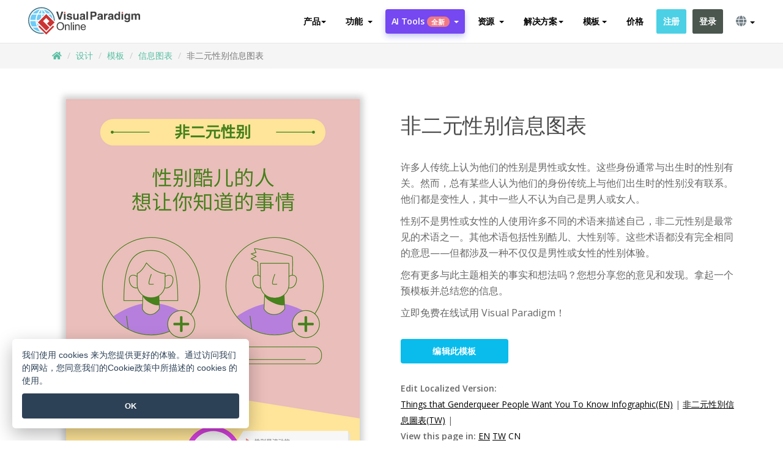

--- FILE ---
content_type: text/html;charset=UTF-8
request_url: https://online.visual-paradigm.com/cn/infoart/templates/infographics/things-that-genderqueer-people-want-you-to-know-infographic/
body_size: 23851
content:
<!DOCTYPE html>
<html xmlns="http://www.w3.org/1999/xhtml" lang="zh_CN">
<head>
<title>非二元性别信息图表 | 信息图表 Template</title>
<meta name="description" content="Eye-catching 信息图表 template: 非二元性别信息图表. Great starting point for your next campaign. Its designer-crafted, professionally designed and helps you stand out."><meta name="keywords" content="信息图表模板,信息图表示例,信息图表创建者,信息图表制作工具,信息图表模板,信息图表软件,信息图表工具"/><meta name="viewport" content="width=device-width, initial-scale=1">
<!-- <link rel="icon" type="image/png" sizes="32x32" href="/favicon-32x32.png">
<link rel="icon" type="image/png" sizes="16x16" href="/favicon-16x16.png"> -->
<link rel="icon" type="image/png" sizes="32x32" href="/favicon-32x32.png">
				<link rel="icon" type="image/png" sizes="16x16" href="/favicon-16x16.png">
			<meta charset="utf-8">
<meta name="theme-color" content="#ffffff">   
<link rel="alternate" hreflang="zh-CN" href="https://online.visual-paradigm.com/cn/infoart/templates/infographics/things-that-genderqueer-people-want-you-to-know-infographic/"/>
<link rel="alternate" hreflang="en" href="https://online.visual-paradigm.com/infoart/templates/infographics/things-that-genderqueer-people-want-you-to-know-infographic/"/>
<link rel="alternate" hreflang="zh-TW" href="https://online.visual-paradigm.com/tw/infoart/templates/infographics/things-that-genderqueer-people-want-you-to-know-infographic/"/>
<link rel="alternate" hreflang="es" href="https://online.visual-paradigm.com/es/infoart/templates/infographics/things-that-genderqueer-people-want-you-to-know-infographic/"/>
<link rel="alternate" hreflang="de" href="https://online.visual-paradigm.com/de/infoart/templates/infographics/things-that-genderqueer-people-want-you-to-know-infographic/"/>
<link rel="alternate" hreflang="pl" href="https://online.visual-paradigm.com/pl/infoart/templates/infographics/things-that-genderqueer-people-want-you-to-know-infographic/"/>
<link rel="alternate" hreflang="pt" href="https://online.visual-paradigm.com/pt/infoart/templates/infographics/things-that-genderqueer-people-want-you-to-know-infographic/"/>
<link rel="alternate" hreflang="in-ID" href="https://online.visual-paradigm.com/id/infoart/templates/infographics/things-that-genderqueer-people-want-you-to-know-infographic/"/>
<link rel="alternate" hreflang="ja" href="https://online.visual-paradigm.com/ja/infoart/templates/infographics/things-that-genderqueer-people-want-you-to-know-infographic/"/>
<link rel="alternate" hreflang="ko" href="https://online.visual-paradigm.com/ko/infoart/templates/infographics/things-that-genderqueer-people-want-you-to-know-infographic/"/>
<link rel="alternate" hreflang="ru" href="https://online.visual-paradigm.com/ru/infoart/templates/infographics/things-that-genderqueer-people-want-you-to-know-infographic/"/>
<link href="https://fonts.googleapis.com/css?family=Open+Sans:300,400,600,700&display=swap" rel="preload" as="style">
<link href="/css/bootstrap.min.css" rel="preload" as="style">
<link href="/css/style.css?t=1764931919" rel="preload" as="style">
<link href="/css/fontawesome-5.15.1/all.min.css" rel="preload" as="style">
<link href="/css/crownIndicator.css" rel="preload" as="style">
<link href="/scripts/jquery-3.5.1.min.js" rel="preload" as="script">
<link href="/scripts/jquery.easing.min.js" rel="preload" as="script">
<link href="/scripts/bootstrap.min.js" rel="preload" as="script">
<link href="/scripts/custom.js" rel="preload" as="script">

<link rel="stylesheet" type="text/css" href="https://fonts.googleapis.com/css?family=Open+Sans:300,400,600,700&display=swap">
<link rel="stylesheet" type="text/css" href="/css/bootstrap.min.css">
<link rel="stylesheet" type="text/css" href="/css/style.css?t=1764931919">
<link rel="stylesheet" type="text/css" href="/css/fontawesome-5.15.1/all.min.css">
<link rel="stylesheet" type="text/css" href="/css/crownIndicator.css">
<script type="text/javascript" src="/scripts/jquery-3.5.1.min.js"></script>
<script type="text/javascript" src="/scripts/jquery.easing.min.js"></script>
<script type="text/javascript" src="/scripts/bootstrap.min.js"></script>
<script type="text/javascript" src="/scripts/custom.js"></script>
<script>
	var lastErrorMessage; 
	window.addEventListener('error', function (e) {
		var result = '';
		result += 'Page URL: ' + window.location.href + '\n';
		result += 'Message: ' + e.message + '\n';
		if (e.filename) {
			result += 'File: ' + e.filename + ' (' + e.lineno + ', ' + e.colno + ')\n';
		}
		if (e.error && e.error.stack) {
			result += 'Stack: ' + e.error.stack + '\n';
		}
		if (e.detail) {
			result += e.detail.error_msg + ": " + e.detail.error_code + '\n';
		}
		if (lastErrorMessage == result) {
			return;
		}
		lastErrorMessage = result;
		fetch('/rest/log', {
			method: 'POST',
			headers: {
				'content-type': 'application/json'
			},
			body: JSON.stringify({
				type: 'error',
				message: result
			})
		});
	});
</script><link href="/css/infoart/style.css" rel="preload" as="style">
	<link rel="stylesheet" href="/css/infoart/style.css">
	<link href="/infoart/content-editor/__inc/css/content-editor.css" rel="stylesheet">
<link href="/scripts/color-thief.min.js" rel="preload" as="script">
<link href="/scripts/lozad.min.js" rel="preload" as="script">
<link href="/scripts/imagesloaded.pkgd.min.js" rel="preload" as="script">
<link href="/scripts/masonry.pkgd.min.js" rel="preload" as="script">
<script src="/scripts/splide.min.js"></script>
<link rel="stylesheet" href="/css/index-slider.css">
<link rel="stylesheet" href="/css/splide-sea-green.min.css">

</head>
<body class="lang-zh_CN">
	<script src="/scripts/color-thief.min.js"></script>
	<script src="/scripts/imagesloaded.pkgd.min.js"></script>
	<script src="/scripts/lozad.min.js"></script>
	<script src="/scripts/masonry.pkgd.min.js"></script>
	
	<link rel="stylesheet" href="/css/jquery-simple-mobilemenu-slide.css" />
<script src="/scripts/jquery-simple-mobilemenu.min.js"></script>
<meta name="theme-color" content="#ffffff">
<div class="topbar-container">
	<nav id="mainNav" class="navbar fixed-top-bar navbar-fixed-top affix" data-spy="affix" data-offset-top="70">
		<!-- Global top nav -->
		
<nav id="stickymainNav" class="navbar navbar-default navbar-doublerow  navbar-trans navbar-fixed-top">
			<!-- down nav -->
				<div class="container-fluid controlled-header-width">
				<div class="navbar-header">
					<div class="sub-features-wrapper">
					
								<a class="navbar-brand hidden-sm" href="/cn/"> <img class="main-header-index-logo" src="/images/vp-online-with-name.svg" alt="Visual Paradigm 在线的标志">
								</a>
								<a class="navbar-brand hidden-md hidden-lg hidden-xs" href="/cn/"><img src="/images/vp-online-logo-1.png"></a>
							
					</div>
				</div>
				<div class="collapse navbar-collapse" id="navbar-collapse-1">
				<ul class="nav navbar-nav navbar-right">
	
							<li>
			<li id="product-megamenu" class="dropdown megamenu-fw"><a href="#" class="dropdown-toggle" data-toggle="dropdown" role="button" aria-expanded="false">产品<span class="caret"></span></a>


	<ul class="product-megamenu-item dropdown-menu megamenu-content product-menu-dropdown-v1" role="menu">

		<li class="col-sm-3 col-lg-2 col-xs-12" id="product-menu-column-style">
<span class="product-item-title">Create</span>
<ul class="product-create-menu-list">
<li><img src="/images/home/menu/v1/diagram-logo.png"><a href="/diagrams/">Diagram</a></li>
<li><img src="/images/home/menu/v1/chart-logo.png"><a href="/charts/">Chart</a></li>
<li><img src="/images/home/menu/v1/smartboard-logo.png"><a href="/board/">Smart Board</a></li>
<li><img src="/images/home/menu/v1/form-logo.png"><a href="/forms/">Form Builder</a></li>
<li><img src="/images/home/menu/v1/ai-chart-logo.png"><a href="https://ai.visual-paradigm.com/ai-chart-generator">AI Chart</a></li>
<li><img src="/images/home/menu/v1/ai-mind-map-logo.png"><a href="https://ai.visual-paradigm.com/ai-mind-map-generator">AI SmartBoard</a></li>

</ul>

		</li>
		<li class="col-sm-3 col-lg-2 col-xs-12" id="product-menu-column-style">



			<span class="product-item-title">Compose</span>
<ul class="product-compose-menu-list">
<li><img src="/images/home/menu/v1/designer-logo.png"><a href="/infoart/">Graphic Design</a></li>
<li><img src="/images/home/menu/v1/flipbooks-logo.png"><a href="/flipbook-maker/">Flipbook</a></li>
<li><img src="/images/home/menu/v1/anifuzion-logo.png"><a href="https://explainer.visual-paradigm.com/">Animation</a></li>
<li><img src="/images/home/menu/v1/photobook-logo.png"><a href="/photo-book-maker/">Photobook</a></li>
<li><img src="/images/home/menu/v1/pdf-logo.png"><a href="/online-pdf-editor/">PDF Editor</a></li>
<li><img src="/images/home/menu/v1/collages-logo.png"><a href="/photo-collage-maker/">Collage</a></li>
<li><img src="/images/home/menu/v1/word-office-logo.png"><a href="/document-editor/">Document</a></li>
<li><img src="/images/home/menu/v1/excel-office-logo.png"><a href="/spreadsheet-editor/">Spreadsheet</a></li>
<li><img src="/images/home/menu/v1/ppt-office-logo.png"><a href="/presentation-software/">Presentation</a></li>

</ul>
		</li>
		
		<li class="col-sm-3 col-lg-3 col-xs-12" id="product-menu-column-style">


<span class="product-item-title">Tools</span>
			<ul class="product-utilities-menu-list">
<li><img src="/images/home/menu/v1/ppt-logo.png"><a href="/powerpoint-web-viewer/">PowerPoint Web Viewer</a></li>
<li><img src="/images/home/menu/v1/ai-image-translator-logo.png"><a href="https://ai.visual-paradigm.com/ai-image-translator">AI Image Translator</a></li>
<li><img src="/images/home/menu/v1/pdf-logo.png"><a href="/online-pdf-editor/pdf-editing-tools/">PDF Tools</a></li>
<li><img src="/images/home/menu/v1/files-logo.png"><a href="/file-converters/file-conversion-tools/">File Converters</a></li>
<li><img src="/images/home/menu/v1/photo-effects-logo.png"><a href="/photo-effects-studio/">Photo Effect Tools</a></li>
<li><img src="/images/home/menu/v1/agilien-logo.png"><a href="https://agilien.visual-paradigm.com">Agilien</a></li>
<li><img src="/images/home/menu/v1/canvas-logo.png"><a href="https://canvas.visual-paradigm.com">Canvas</a></li>



</ul>
		</li>
		
		<li class="col-sm-3 col-lg-5 col-xs-12 product-essential-border" id="">



		<span class="product-item-title">	Essential</span>
						<ul class="product-essential-menu-list">

<li><span>Publishing</span>
<div class="">
<p>Turn your results into flipbooks, slideshows, or videos, and display them on a virtual bookshelf.</p>
<a href="/features/publishing/" class="product-learn-more-button">Learn More</a>
</div>
</li>
<li><span>AI Tools</span>
<div class="">
<p>Unlock AI-powered tools that simplify tasks and boost productivity.</p>
<a href="https://ai.visual-paradigm.com/" class="product-learn-more-button">Learn More</a>
</div>
</li>

</ul>

		</li>
		

	</ul></li>

<script>
	$(document).ready(function() {
		$("#top-product-explore-productTab a").click(function(e) {
			e.preventDefault();
			var targetTab = $(this).attr("href");
			$("#top-product-explore-productTab li").removeClass("selected-tab");
			$("#top-product-explore-productTab li").removeClass("active");
			$(this).parent("li").addClass("selected-tab");
			$(".tab-pane-p").removeClass("active-tab");
			$(".tab-pane-p").removeClass("active");
			$(targetTab).addClass("active-tab");
		});
	});
</script><li class="features-multi-level-menu"><a href="/features/" class="dropdown-toggle" role="button" aria-haspopup="true" aria-expanded="false"> <span style="border: unset; background: unset; padding: 0px">功能</span> <span class="caret" style="margin-left: 4px;"></span>
</a>

	<ul id="dropdown-features-menu" class="dropdown-menu feature-dropdown">
		<li><a href="/cn/features/pdf-editing/" data-locale="en">
				<div class="feature-dropdown-menu">
					<span class="logo-product-title">Online PDF Tool Suite</span>
				</div>
		</a></li>

		<li><a href="/cn/features/online-office-tool-suite/" data-locale="en">
				<div class="feature-dropdown-menu">
					<span class="logo-product-title">Online Office Tool Suite</span>
				</div>
		</a></li>
		<li><a href="/cn/features/presentation-maker/" data-locale="en">
				<div class="feature-dropdown-menu">
					<span class="logo-product-title">Presentation Maker</span>
				</div>
		</a></li>
		<li><a href="/cn/features/visual-design-editor/" data-locale="en">
				<div class="feature-dropdown-menu">
					<span class="logo-product-title">Visual Design Editor</span>
				</div>
		</a></li>
		<li><a href="/cn/features/graphic-design-resources/" data-locale="en">
				<div class="feature-dropdown-menu">
					<span class="logo-product-title">Graphic Design Resources</span>
				</div>
		</a></li>
		<li><a href="https://agilien.visual-paradigm.com" data-locale="en">
				<div class="feature-dropdown-menu">
					<span class="logo-product-title">Agilien</span>
				</div>
		</a></li>
		<li><a href="/cn/features/publish-as-flipbooks/" data-locale="en">
				<div class="feature-dropdown-menu">
					<span class="logo-product-title">Free Flipbook Maker</span>
				</div>
		</a></li>
		<li><a href="/cn/features/online-chart-maker/" data-locale="en">
				<div class="feature-dropdown-menu">
					<span class="logo-product-title">Chart Maker</span>
				</div>
		</a></li>
		<li><a href="/cn/features/photo-editing/" data-locale="en">
				<div class="feature-dropdown-menu">
					<span class="logo-product-title">照片编辑</span>
				</div>
		</a></li>
		<li><a href="/cn/features/publishing/" data-locale="en">
				<div class="feature-dropdown-menu">
					<span class="logo-product-title">Publishing</span>
				</div>
		</a></li>
		<li><a href="/cn/features/publish-and-share/" data-locale="en">
				<div class="feature-dropdown-menu">
					<span class="logo-product-title">发布和分享</span>
				</div>
		</a></li>
		<li><a href="/cn/features/real-time-collaboration/" data-locale="en">
				<div class="feature-dropdown-menu">
					<span class="logo-product-title">Real-Time Collaboration</span>
				</div>
		</a></li>
		<li><a href="/cn/forms/features/" data-locale="en">
				<div class="feature-dropdown-menu">
					<span class="logo-product-title">表单设计工具</span>
				</div>
		</a></li>

	</ul></li>
<li class="dropdown">
<a class="ai-image-translator-header-btn" href="https://ai.visual-paradigm.com/" class="dropdown-toggle" role="button" aria-haspopup="true" aria-expanded="false">
AI Tools<span class="badge badge-new-v1">全新</span><span class="caret"></span></a>
							<ul id="menu-ai-tools" class="dropdown-menu menu-ai-tools-dropdown">
							<li>
			<a href="https://ai.visual-paradigm.com/ai-image-translator" data-locale="en">
				<div class="feature-dropdown-menu">
					<span class="logo-product-title">AI Image Translator</span>
				</div>
			</a>
		</li>
							<li>
			<a href="https://ai.visual-paradigm.com/ai-chart-generator/" data-locale="en">
				<div class="feature-dropdown-menu">
					<span class="logo-product-title">Chart Generator</span>
				</div>
			</a>
		</li>
		<li>
					<a href="https://ai.visual-paradigm.com/ai-mind-map-generator/" data-locale="en">
				<div class="feature-dropdown-menu">
					<span class="logo-product-title">Mind Map Generator</span>
				</div>
			</a>
				</li>
				<li>
					<a href="https://ai.visual-paradigm.com/ai-fishbone-diagram-generator/" data-locale="en">
				<div class="feature-dropdown-menu">
					<span class="logo-product-title">Fishbone Generator</span>
				</div>
			</a>
				</li>
				<li>
					<a href="https://ai.visual-paradigm.com/ai-timeline-generator/" data-locale="en">
				<div class="feature-dropdown-menu">
					<span class="logo-product-title">Timeline Generator</span>
				</div>
			</a>
				</li>
							
							<li>
					<a href="https://ai.visual-paradigm.com/ai-work-breakdown-structure-generator/" data-locale="en">
				<div class="feature-dropdown-menu">
					<span class="logo-product-title">Work Breakdown Structure Generator</span>
				</div>
			</a>
				</li>
				
								
				<li>
					<a href="https://ai.visual-paradigm.com/ai-product-breakdown-structure-generator/" data-locale="en">
				<div class="feature-dropdown-menu">
					<span class="logo-product-title">Product Breakdown Structure Generator</span>
				</div>
			</a>
				</li>
				<li>
					<a href="https://ai.visual-paradigm.com/ai-cost-breakdown-structure-generator/" data-locale="en">
				<div class="feature-dropdown-menu">
					<span class="logo-product-title">Cost Breakdown Structure Generator</span>
				</div>
			</a>
				</li>
				<li>
					<a href="https://ai.visual-paradigm.com/ai-risk-breakdown-structure-generator/" data-locale="en">
				<div class="feature-dropdown-menu">
					<span class="logo-product-title">Risk Breakdown Structure Generator</span>
				</div>
			</a>
				</li>
				<li>
					<a href="https://ai.visual-paradigm.com/ai-resource-breakdown-structure-generator/" data-locale="en">
				<div class="feature-dropdown-menu">
					<span class="logo-product-title">Resource Breakdown Structure Generator</span>
				</div>
			</a>
				</li>
			</ul> </li>
							
							<li class="resources-multi-level-menu">
<a href="#" class="dropdown-toggle" data-toggle="dropdown" role="button" aria-haspopup="true" aria-expanded="false"> 
	<span style="border: unset; background: unset; padding: 0px">资源</span> 
	<span class="caret" style="margin-left: 4px;"></span>
</a>

	<ul id="dropdown-resources-menu" class="dropdown-menu feature-dropdown">
<li class="dropdown-submenu">
			<div class="nested-second-level">
				<a href="#" class="logo-product-title">社区创作<span class="caret" style="margin-left: 4px;"></span></a>

			</div>
			<ul class="dropdown-menu">
				<li><a href="/cn/flipbook-maker/library/" data-locale="en">
						<div class="feature-dropdown-menu">
							<span class="logo-product-title">书籍 / 幻灯片</span>
						</div>
				</a></li>
				<li><a href="/cn/community/" data-locale="en">
						<div class="feature-dropdown-menu">
							<span class="logo-product-title">设计 /图表</span>
						</div>
				</a></li>
			</ul>
		</li>
		<li><a href="https://whats-new.visual-paradigm.com/" data-locale="en">
				<div class="feature-dropdown-menu">
					<span class="logo-product-title">最新消息</span>
				</div>
		</a></li>
		<li><a href="/cn/learn/" data-locale="en">
				<div class="feature-dropdown-menu">
					<span class="logo-product-title">学习</span>
				</div>
		</a></li>
		<li><a href="https://blog.visual-paradigm.com/" data-locale="en">
				<div class="feature-dropdown-menu">
					<span class="logo-product-title">博客</span>
				</div>
		</a></li>
		<li><a href="/cn/knowledge/" data-locale="en">
				<div class="feature-dropdown-menu">
					<span class="logo-product-title">知识</span>
				</div>
		</a></li>
		<li><a href="/cn/diagrams/partner/academic/" data-locale="en">
				<div class="feature-dropdown-menu">
					<span class="logo-product-title">学术合作伙伴</span>
				</div>
		</a></li>
	</ul></li><li class="dropdown"><a href="#" class="dropdown-toggle" data-toggle="dropdown" role="button" aria-haspopup="true" aria-expanded="false">
解决方案<span class="caret"></span></a>
							<ul id="menu-solutions" class="dropdown-menu">
							<li>
					<a href="/cn/solutions/education/" data-locale="en">
				<div class="feature-dropdown-menu">
					<span class="logo-product-title">教育</span>
				</div>
			</a>
				</li>
								<li>
					<a href="/cn/solutions/entertainment/" data-locale="en">
				<div class="feature-dropdown-menu">
					<span class="logo-product-title">娱乐</span>
				</div>
			</a>
				</li>
        		<li>
					<a href="/cn/solutions/finance/" data-locale="en">
				<div class="feature-dropdown-menu">
					<span class="logo-product-title">金融</span>
				</div>
			</a>
				</li>
			<li>
			<a href="/cn/solutions/marketing/" data-locale="en">
				<div class="feature-dropdown-menu">
					<span class="logo-product-title">营销</span>
				</div>
			</a>
		</li>
	<li>
			<a href="/cn/solutions/medical/" data-locale="en">
				<div class="feature-dropdown-menu">
					<span class="logo-product-title">医疗</span>
				</div>
			</a>
		</li>
		<li>
			<a href="/cn/solutions/real-estate/" data-locale="en">
				<div class="feature-dropdown-menu">
					<span class="logo-product-title">房地产</span>
				</div>
			</a>
		</li>
		<li>
			<a href="/cn/solutions/retail/" data-locale="en">
				<div class="feature-dropdown-menu">
					<span class="logo-product-title">零售</span>
				</div>
			</a>
		</li>
		<li>
			<a href="/cn/solutions/startups/" data-locale="en">
				<div class="feature-dropdown-menu">
					<span class="logo-product-title">初创公司</span>
				</div>
			</a>
		</li>
		<li>
			<a href="/cn/solutions/travel/" data-locale="en">
				<div class="feature-dropdown-menu">
					<span class="logo-product-title">旅行</span>
				</div>
			</a>
		</li>
							</ul> </li>
							
							<li class="dropdown dropdown-templates dropdown-large"><a class="dropdown-toggle template-link" data-toggle="dropdown" role="button" aria-haspopup="true" aria-expanded="false">
		模板<span class="caret" style="margin-left: 4px;"></span> </a>
	<ul class="dropdown-templates-menu">
		<li class="templates-menu-category subOpen"><a href="/cn/infoart/templates" class="template-cateogry-link">
					<div class="img-container items">
					<img src='/images/templates-menu/visuals-icon.png'>
				</div>
				<div class="headerContainer">
					<h4 class="templates-menu-category-header items">设计</h4>
					<span class="caret" style="margin-left: 4px;"></span>
				</div> </a>
					<ul class="subTemplateItems">
					<a href="/cn/infoart/templates/brochures/">
									<li><span class="items">小册子</span></li>
								</a>
							<a href="/cn/infoart/templates/greeting-cards/">
									<li><span class="items">问候卡</span></li>
								</a>
							<a href="/cn/infoart/templates/infographics/">
									<li><span class="items">信息图表</span></li>
								</a>
							<a href="/cn/infoart/templates/instagram-posts/">
									<li><span class="items">Instagram 帖子</span></li>
								</a>
							<a href="/cn/infoart/templates/invitations/">
									<li><span class="items">邀请函</span></li>
								</a>
							<a href="/cn/infoart/templates/posters/">
									<li><span class="items">海报</span></li>
								</a>
							<a href="/cn/infoart/templates">
									<li class="template-seeAll"><span class="items">查看所有</span></li>
								</a>
							</ul>
			</li>
			<li class="templates-menu-category subOpen"><a href="/cn/diagrams/templates" class="template-cateogry-link">
					<div class="img-container items">
					<img src='/images/templates-menu/diagrams-icon.png'>
				</div>
				<div class="headerContainer">
					<h4 class="templates-menu-category-header items">图表</h4>
					<span class="caret" style="margin-left: 4px;"></span>
				</div> </a>
					<ul class="subTemplateItems">
					<a href="/cn/diagrams/templates/archimate-diagram/">
									<li><span class="items">ArchiMate</span></li>
								</a>
							<a href="/cn/diagrams/templates/?category=floor-plan">
									<li><span class="items">平面图</span></li>
								</a>
							<a href="/cn/diagrams/templates/?category=flowchart">
									<li><span class="items">流程图</span></li>
								</a>
							<a href="/cn/diagrams/templates/genogram/">
									<li><span class="items">家系图</span></li>
								</a>
							<a href="/cn/diagrams/templates/mind-map-diagram/">
									<li><span class="items">思维导图</span></li>
								</a>
							<a href="/cn/diagrams/templates/class-diagram/">
									<li><span class="items">UML 类图</span></li>
								</a>
							<a href="/cn/diagrams/templates">
									<li class="template-seeAll"><span class="items">查看所有</span></li>
								</a>
							</ul>
			</li>
			<li class="templates-menu-category subOpen"><a href="/cn/charts/templates" class="template-cateogry-link">
					<div class="img-container items">
					<img src='/images/templates-menu/charts-icon.png'>
				</div>
				<div class="headerContainer">
					<h4 class="templates-menu-category-header items">统计图表</h4>
					<span class="caret" style="margin-left: 4px;"></span>
				</div> </a>
					<ul class="subTemplateItems">
					<a href="/cn/charts/templates/?category=bar">
									<li><span class="items">条形图</span></li>
								</a>
							<a href="/cn/charts/templates/candlestick/">
									<li><span class="items">K 线图</span></li>
								</a>
							<a href="/cn/charts/templates/doughnut-charts/">
									<li><span class="items">环形图</span></li>
								</a>
							<a href="/cn/charts/templates/?category=line">
									<li><span class="items">折线图</span></li>
								</a>
							<a href="/cn/charts/templates/?category=pie">
									<li><span class="items">饼图</span></li>
								</a>
							<a href="/cn/charts/templates/?category=radar">
									<li><span class="items">雷达图</span></li>
								</a>
							<a href="/cn/charts/templates">
									<li class="template-seeAll"><span class="items">查看所有</span></li>
								</a>
							</ul>
			</li>
			<li class="templates-menu-category subOpen"><a href="/cn/flipbook-maker/templates" class="template-cateogry-link">
					<div class="img-container items">
					<img src='/images/templates-menu/flipbooks-icon.png'>
				</div>
				<div class="headerContainer">
					<h4 class="templates-menu-category-header items">翻页书本</h4>
					<span class="caret" style="margin-left: 4px;"></span>
				</div> </a>
					<ul class="subTemplateItems">
					<a href="/cn/flipbook-maker/templates/booklets/">
									<li><span class="items">小册子</span></li>
								</a>
							<a href="/cn/flipbook-maker/templates/business-portfolios/">
									<li><span class="items">业务简介</span></li>
								</a>
							<a href="/cn/flipbook-maker/templates/catalogs/">
									<li><span class="items">产品目录</span></li>
								</a>
							<a href="/cn/flipbook-maker/templates/lookbooks/">
									<li><span class="items">搭配风格秀</span></li>
								</a>
							<a href="/cn/flipbook-maker/templates/prospectuses/">
									<li><span class="items">招股书</span></li>
								</a>
							<a href="/cn/flipbook-maker/templates/personal-portfolios/">
									<li><span class="items">个人作品集</span></li>
								</a>
							<a href="/cn/flipbook-maker/templates">
									<li class="template-seeAll"><span class="items">查看所有</span></li>
								</a>
							</ul>
			</li>
			<li class="templates-menu-category subOpen"><a href="/cn/photo-book-maker/templates" class="template-cateogry-link">
					<div class="img-container items">
					<img src='/images/templates-menu/photobooks-icon.png'>
				</div>
				<div class="headerContainer">
					<h4 class="templates-menu-category-header items">相簿</h4>
					<span class="caret" style="margin-left: 4px;"></span>
				</div> </a>
					<ul class="subTemplateItems">
					<a href="/cn/photo-book-maker/templates/baby-photo-books/">
									<li><span class="items">婴儿相簿</span></li>
								</a>
							<a href="/cn/photo-book-maker/templates/everyday-photo-books/">
									<li><span class="items">日常相簿</span></li>
								</a>
							<a href="/cn/photo-book-maker/templates/family-photo-books/">
									<li><span class="items">家庭相簿</span></li>
								</a>
							<a href="/cn/photo-book-maker/templates/pet-photo-books/">
									<li><span class="items">宠物相簿</span></li>
								</a>
							<a href="/cn/photo-book-maker/templates/travel-photo-books/">
									<li><span class="items">旅行相簿</span></li>
								</a>
							<a href="/cn/photo-book-maker/templates/wedding-photo-books/">
									<li><span class="items">婚礼相簿</span></li>
								</a>
							<a href="/cn/photo-book-maker/templates">
									<li class="template-seeAll"><span class="items">查看所有</span></li>
								</a>
							</ul>
			</li>
			<div class="two-row ">
			<li class="templates-menu-category subOpen"><a href="https://explainer.visual-paradigm.com/cn/templates/" class="template-cateogry-link">
					<div class="img-container items">
					<img src='/images/templates-menu/animations-icon.png'>
				</div>
				<div class="headerContainer">
					<h4 class="templates-menu-category-header ">Animations</h4>
					<span class="caret" style="margin-left: 4px;"></span>
				</div> </a>
					<ul class="subTemplateItems">
					<a href="https://explainer.visual-paradigm.com/cn/templates/category/explainer-video/">
									<li><span class="items">Explainer Videos</span></li>
								</a>
							<a href="https://explainer.visual-paradigm.com/cn/templates/category/marketing-and-e-commerce/">
									<li><span class="items">Marketing Videos</span></li>
								</a>
							<a href="https://explainer.visual-paradigm.com/cn/templates/category/storytelling-scenes/">
									<li><span class="items">Storytelling Videos</span></li>
								</a>
							<a href="https://explainer.visual-paradigm.com/cn/templates/">
									<li class="template-seeAll"><span class="items">查看所有</span></li>
								</a>
							</ul>
			</li>
			<li class="templates-menu-category subOpen"><span class="template-cateogry-link">
					<div class="img-container items">
					<img src='/images/templates-menu/productivity-icon.png'>
				</div>
				<div class="headerContainer">
					<h4 class="templates-menu-category-header ">生產力</h4>
					<span class="caret" style="margin-left: 4px;"></span>
				</div> </span>
					<ul class="subTemplateItems">
					<a href="/cn/document-editor/templates/">
									<li><span class="items">文件</span></li>
								</a>
							<a href="/cn/presentation-software/templates/">
									<li><span class="items">简报</span></li>
								</a>
							<a href="/cn/spreadsheet-editor/templates/">
									<li><span class="items">试算表</span></li>
								</a>
							<a href="/cn/forms/templates/">
									<li><span class="items">表单工具</span></li>
								</a>
							</ul>
			</li>
			</div>
			</ul></li>

<script>
	//$('.dropdown-templates-menu').hide();

	$('.subOpen').on(
			{
				mouseenter : function() {
					if ($(window).width() < 767) {
						$(this).find('.subTemplateItems').stop(true, true)
								.delay(100).fadeIn(200);
					}
				},
				mouseleave : function() {
					if ($(window).width() < 767) {
						$(this).find('.subTemplateItems').stop(true, true)
								.delay(100).fadeOut(200);
					}
				}
			});

	$('.subOpen').click(
			function() {
				if ($(window).width() < 767) {
					if ($(this).find('.subTemplateItems').is(':visible')) {
						$(this).find('.subTemplateItems').stop(true, true)
								.delay(100).fadeOut(200);
					} else {
						$(this).find('.subTemplateItems').stop(true, true)
								.delay(100).fadeIn(200);
					}
				}
			});

	window.addEventListener('resize', checkLink);
	window.addEventListener('resize', resizeTemplateList);
	var path = window.location.pathname;
	var hyper = true;
	$(document).ready(function() {
		checkLink();
		resizeTemplateList();
	});

	function resizeTemplateList() {
		if (window.innerWidth > 1800) {
			var width = window.innerWidth * 0.5;
			document.getElementsByClassName('dropdown-templates-menu')[0].style.width = width
					+ 'px';
		} else if (window.innerWidth > 1600) {
			var width = window.innerWidth * 0.55;
			document.getElementsByClassName('dropdown-templates-menu')[0].style.width = width
					+ 'px';
		} else if (window.innerWidth > 1380) {
			var width = window.innerWidth * 0.6;
			document.getElementsByClassName('dropdown-templates-menu')[0].style.width = width
					+ 'px';
		} else if (window.innerWidth > 1300) {
			var width = window.innerWidth * 0.65;
			document.getElementsByClassName('dropdown-templates-menu')[0].style.width = width
					+ 'px';
		} else if (window.innerWidth > 1240) {
			var width = window.innerWidth * 0.7;
			document.getElementsByClassName('dropdown-templates-menu')[0].style.width = width
					+ 'px';
		} else if (window.innerWidth > 1140) {
			var width = window.innerWidth * 0.75;
			document.getElementsByClassName('dropdown-templates-menu')[0].style.width = width
					+ 'px';
		} else if (window.innerWidth > 767) {
			var width = window.innerWidth * 0.8;
			document.getElementsByClassName('dropdown-templates-menu')[0].style.width = width
					+ 'px';
			hyper = true;
		} else {
			document.getElementsByClassName('dropdown-templates-menu')[0].style.width = '100%';
			hyper = false;
		}
		if (window.innerWidth > 767) {
			transformCal(width);
		} else {
			document.getElementsByClassName('dropdown-templates-menu')[0].style.transform = null;
		}
	}

	function transformCal(width) {
		var menuWidth = width;
		var rect = document.getElementsByClassName('dropdown-templates')[0]
				.getBoundingClientRect().left;
		var listWidth = document.getElementsByClassName('dropdown-templates')[0].offsetWidth;
		var half = window.innerWidth / 2;
		var checkMain = document.getElementById('main-index-header');
		if (window.innerWidth > 1300) {
			document.getElementsByClassName('dropdown-templates-menu')[0].style.transform = "translate(-70%)";
		} else {
			if (half < rect) {
				var distance = half - (rect + (listWidth / 2));
			} else {
				var distance = half - rect;
			}
			var halfMenu = menuWidth / 2;
			if (checkMain != null) {
				var width = distance - halfMenu;
			} else {
				var width = distance - halfMenu + (listWidth / 2);
			}
			document.getElementsByClassName('dropdown-templates-menu')[0].style.transform = "translate("
					+ width + "px)";
		}
	}

	function checkLink() {
		if (window.innerWidth > 767 && hyper == false) {
			enableLink();
			var subItems = document.getElementsByClassName('subTemplateItems');
			for (var i = 0; i < subItems.length; i++) {
				subItems[i].style.display = 'block';
			}
			var header = document
					.getElementsByClassName('templates-menu-category-header');
			for (var i = 0; i < header.length; i++) {
				if (header[i].textContent == 'Productivity'
						|| header[i].textContent == 'Collage') {
					if (header[i].classList.contains('items')) {
						header[i].classList.remove('items');
					}
				}
			}
		} else if (window.innerWidth < 767 && hyper == true) {
			disableLink();
			var subItems = document.getElementsByClassName('subTemplateItems');
			for (var i = 0; i < subItems.length; i++) {
				subItems[i].style.display = 'none';
			}
			var header = document
					.getElementsByClassName('templates-menu-category-header');
			for (var i = 0; i < header.length; i++) {
				if (header[i].classList.contains('items') == false) {
					header[i].classList.add('items');
				}
			}
		}
	}

	function disableLink() {
		var hyper = document.getElementsByClassName('template-cateogry-link');
		for (var i = 0; i < hyper.length; i++) {
			var link = hyper[i].getAttribute('href');
			if (link != null) {
				hyper[i].setAttribute('data-href', link);
				hyper[i].setAttribute('href', '#');
			}
		}
	}

	function enableLink() {
		var hyper = document.getElementsByClassName('template-cateogry-link');
		for (var i = 0; i < hyper.length; i++) {
			var link = hyper[i].getAttribute('data-href');
			if (link != null) {
				hyper[i].removeAttribute('data-href');
				hyper[i].setAttribute('href', link);
			}
		}
	}
</script><li><a href="/cn/pricing/">价格</a></li>
						
						<li class="btn-trial"><a href="/cn/subscribe.jsp?t=infoart">注册</a></li>
						<li class="btn-login"><a href="/cn/login.jsp?t=infoart">登录</a></li>
						<li class="dropdown"><a href="#" class="dropdown-toggle" data-toggle="dropdown" role="button" aria-haspopup="true" aria-expanded="false"><i class="fa fa-globe select-language" aria-hidden="true"></i> <span class="caret"></span></a>
							<ul id="lang-switcher" class="dropdown-menu">
								<li><a href="/infoart/templates/infographics/things-that-genderqueer-people-want-you-to-know-infographic/" data-locale="en">English</a></li>
<li><a href="/cn/infoart/templates/infographics/things-that-genderqueer-people-want-you-to-know-infographic/" data-locale="zh_CN">简体中文</a></li>
<li><a href="/tw/infoart/templates/infographics/things-that-genderqueer-people-want-you-to-know-infographic/" data-locale="zh_TW">繁體中文</a></li>
<li><a href="/es/infoart/templates/infographics/things-that-genderqueer-people-want-you-to-know-infographic/" data-locale="es">Espa&ntilde;ol</a></li>
<li><a href="/de/infoart/templates/infographics/things-that-genderqueer-people-want-you-to-know-infographic/" data-locale="de">Deutsch</a></li>
<li><a href="/pl/infoart/templates/infographics/things-that-genderqueer-people-want-you-to-know-infographic/" data-locale="pl">Polski</a></li>
<li><a href="/pt/infoart/templates/infographics/things-that-genderqueer-people-want-you-to-know-infographic/" data-locale="pt">Português</a></li>
<li><a href="/id/infoart/templates/infographics/things-that-genderqueer-people-want-you-to-know-infographic/" data-locale="in_ID">Bahasa Indonesia</a></li>
<li><a href="/ja/infoart/templates/infographics/things-that-genderqueer-people-want-you-to-know-infographic/" data-locale="ja">日本語</a></li>
<li><a href="/ko/infoart/templates/infographics/things-that-genderqueer-people-want-you-to-know-infographic/" data-locale="ko">한국인</a></li>
<li><a href="/ru/infoart/templates/infographics/things-that-genderqueer-people-want-you-to-know-infographic/" data-locale="ru">Русский</a></li></ul> <script type="text/javascript">
								$(document).ready(function() {
									$("#lang-switcher a").on('click', function() {
										setCookie("locale-selected", true);
										setCookie("locale", $(this).data("locale"));
									});
									var memberPage = getCookie("memberPage");
									if (memberPage) {
										$("#my-workspace").attr("href",	'/'	+ memberPage);
									}
								});
							</script></li>
					</ul>
				
				<!-- mobile menu -->
	<ul class="mobile_menu">
		<!-- Product -->
<!-- Resources -->


<li><a style="cursor: pointer;" href="#" onclick="return false;">产品</a>
	<ul class="submenu">
		<li><a style="cursor: pointer;" href="#" onclick="return false;">Create</a>


			<ul class="submenu">
				<li><a href="/cn/diagrams/" data-locale="en">
						<div class="tool-explore-wrap">
							<div class="product-dropdown-menu">
								<img src="/images/home/menu/v1/diagram-logo.png">
							</div>

							<div class="tool-title-explore">
								<span class="logo-product-title">Diagram Maker</span>
								<p class="">Make flowchart, software, business diagrams</p>
							</div>
						</div>
				</a></li>
				<li><a href="/cn/charts/" data-locale="en">
						<div class="tool-explore-wrap">
							<div class="product-dropdown-menu">
								<img src="/images/home/menu/v1/chart-logo.png">
							</div>

							<div class="tool-title-explore">
								<span class="logo-product-title">Chart Maker</span>
								<p class="">Visualize data effortlessly</p>
							</div>
						</div>
				</a></li>
				<li><a href="/cn/board/" data-locale="en">
						<div class="tool-explore-wrap">
							<div class="product-dropdown-menu">
								<img src="/images/home/menu/v1/smartboard-logo.png">
							</div>

							<div class="tool-title-explore">
								<span class="logo-product-title">Smart Board</span>
								<p class="">Ideation and brainstorm with mind maps</p>
							</div>
						</div>
				</a></li>
				<li><a href="/cn/forms/" data-locale="en">
						<div class="tool-explore-wrap">
							<div class="product-dropdown-menu">
								<img src="/images/home/menu/v1/form-logo.png">
							</div>

							<div class="tool-title-explore">
								<span class="logo-product-title">Form Builder</span>
								<p class="">Simplify form creation</p>
							</div>
						</div>
				</a></li>

				<li><a href="https://ai.visual-paradigm.com/ai-chart-generator" data-locale="en">
						<div class="tool-explore-wrap">
							<div class="product-dropdown-menu">
								<img src="/images/home/menu/v1/ai-chart-logo.png">
							</div>

							<div class="tool-title-explore">
								<span class="logo-product-title">AI Chart</span>
								<p class="">Transforms your descriptions into beautifully AI-powered designed charts</p>
							</div>
						</div>
				</a></li>
				<li><a href="https://ai.visual-paradigm.com/ai-mind-map-generator" data-locale="en">
						<div class="tool-explore-wrap">
							<div class="product-dropdown-menu">
								<img src="/images/home/menu/v1/ai-mind-map-logo.png">
							</div>

							<div class="tool-title-explore">
								<span class="logo-product-title">AI SmartBoard</span>
								<p class="">Instantly create and organize AI-powered generated mind maps with ease</p>
							</div>
						</div>
				</a></li>


			</ul></li>

		<!-- Compose -->
		<li><a style="cursor: pointer;" href="#" onclick="return false;">Compose</a>


			<ul class="submenu">
				<li><a href="/cn/infoart/" data-locale="en">
						<div class="tool-explore-wrap">
							<div class="product-dropdown-menu">
								<img src="/images/home/menu/v1/designer-logo.png">
							</div>

							<div class="tool-title-explore">
								<span class="logo-product-title">Graphic Design</span>
								<p class="">Professional visual creations</p>
							</div>
						</div>
				</a></li>
				<li style="cursor: pointer"><a href="/cn/flipbook-maker/" data-locale="en">
						<div class="tool-explore-wrap">
							<div class="product-dropdown-menu">
								<img src="/images/home/menu/v1/flipbooks-logo.png">
							</div>

							<div class="tool-title-explore">
								<span class="logo-product-title">Flipbook</span>
								<p class="">Design online Ebook and slideshow with Fliplify</p>
							</div>
						</div>
				</a></li>
				<li><a href="https://explainer.visual-paradigm.com/cn/" data-locale="en">
						<div class="tool-explore-wrap">
							<div class="product-dropdown-menu">
								<img src="/images/home/menu/v1/anifuzion-logo.png">
							</div>

							<div class="tool-title-explore">
								<span class="logo-product-title">Animation</span>
								<p class="">Create 2D and 3D animations with AniFuzion.</p>
							</div>
						</div>
				</a></li>
				<li><a href="https://explainer.visual-paradigm.com/cn/photo-book-maker/" data-locale="en">
						<div class="tool-explore-wrap">
							<div class="product-dropdown-menu">
								<img src="/images/home/menu/v1/photobook-logo.png">
							</div>

							<div class="tool-title-explore">
								<span class="logo-product-title">Photobook</span>
								<p class="">Share memories with our photo books</p>
							</div>
						</div>
				</a></li>
				<li><a href="/cn/online-pdf-editor/" data-locale="en">
						<div class="tool-explore-wrap">
							<div class="product-dropdown-menu">
								<img src="/images/home/menu/v1/pdf-logo.png">
							</div>

							<div class="tool-title-explore">
								<span class="logo-product-title">PDF Editor</span>
								<p class="">Lightweight PDF editor, tools and converters</p>
							</div>
						</div>
				</a></li>
				<li style="cursor: pointer"><a href="/cn/photo-collage-maker/" data-locale="en">
						<div class="tool-explore-wrap">
							<div class="product-dropdown-menu">
								<img src="/images/home/menu/v1/collage-logo.png">
							</div>

							<div class="tool-title-explore">
								<span class="logo-product-title">Collage</span>
								<p class="">Create stunning photo collages to share your story and stand out</p>
							</div>
						</div>
				</a></li>
				<li><a href="/cn/document-editor/" data-locale="en">
						<div class="tool-explore-wrap">
							<div class="product-dropdown-menu">
								<img src="/images/home/menu/v1/word-office-logo.png">
							</div>

							<div class="tool-title-explore">
								<span class="logo-product-title">Document</span>
								<p class="">Write, format, and collaborate on text documents online.</p>
							</div>
						</div>
				</a></li>
				<li><a href="/cn/spreadsheet-editor/" data-locale="en">
						<div class="tool-explore-wrap">
							<div class="product-dropdown-menu">
								<img src="/images/home/menu/v1/excel-office-logo.png">
							</div>

							<div class="tool-title-explore">
								<span class="logo-product-title">Spreadsheet</span>
								<p class="">Create, edit, and analyze data in spreadsheets.</p>
							</div>
						</div>
				</a></li>
				<li><a href="/cn/presentation-software/" data-locale="en">
						<div class="tool-explore-wrap">
							<div class="product-dropdown-menu">
								<img src="/images/home/menu/v1/ppt-office-logo.png">
							</div>

							<div class="tool-title-explore">
								<span class="logo-product-title">Presentation</span>
								<p class="">Build and design slides for impactful presentations.</p>
							</div>
						</div>
				</a></li>



			</ul></li>


		<!-- Utilities -->
		<li><a style="cursor: pointer;" href="#" onclick="return false;">Tools</a>


			<ul class="submenu">
				<li><a href="/cn/powerpoint-web-viewer/" data-locale="en">
						<div class="tool-explore-wrap">
							<div class="product-dropdown-menu">
								<img src="/images/home/menu/v1/ppt-logo.png">
							</div>

							<div class="tool-title-explore">
								<span class="logo-product-title">PowerPoint Web Viewer</span>
								<p class="">Convert PowerPoint to online slideshow viewer</p>
							</div>
						</div>
				</a></li>
				<li><a href="https://ai.visual-paradigm.com/ai-image-translator" data-locale="en">
						<div class="tool-explore-wrap">
							<div class="product-dropdown-menu">
								<img src="/images/home/menu/v1/ai-image-translator-logo.png">
							</div>

							<div class="tool-title-explore">
								<span class="logo-product-title">AI Image Translator</span>
								<p class="">AI-powered online tool for translating text in images across any language</p>
							</div>
						</div>
				</a></li>

				<li><a href="/cn/online-pdf-editor/" data-locale="en">
						<div class="tool-explore-wrap">
							<div class="product-dropdown-menu">
								<img src="/images/home/menu/v1/pdf-logo.png">
							</div>

							<div class="tool-title-explore">
								<span class="logo-product-title">PDF Editor</span>
								<p class="">Lightweight PDF editor, tools and converters</p>
							</div>
						</div>
				</a></li>
				<li><a href="/cn/file-converters/file-conversion-tools/" data-locale="en">
						<div class="tool-explore-wrap">
							<div class="product-dropdown-menu">
								<img src="/images/home/menu/v1/files-logo.png">
							</div>

							<div class="tool-title-explore">
								<span class="logo-product-title">File Converters</span>
								<p class="">Convert files with ease</p>
							</div>
						</div>
				</a></li>
				<li><a href="/cn/photo-effects-studio/" data-locale="en">
						<div class="tool-explore-wrap">
							<div class="product-dropdown-menu">
								<img src="/images/home/menu/v1/photo-effects-logo.png">
							</div>

							<div class="tool-title-explore">
								<span class="logo-product-title">Photo Effect Tools</span>
								<p class="">Enhance images creatively</p>
							</div>
						</div>
				</a></li>
				<li><a href="https://agilien.visual-paradigm.com" data-locale="en">
						<div class="tool-explore-wrap">
							<div class="product-dropdown-menu">
								<img src="/images/home/menu/v1/agilien-logo.png">
							</div>

							<div class="tool-title-explore">
								<span class="logo-product-title">Agilien</span>
								<p class="">AI-Powered Jira extension to generate initial product backlog.</p>
							</div>
						</div>
				</a></li>
				<li><a href="https://canvas.visual-paradigm.com" data-locale="en">
						<div class="tool-explore-wrap">
							<div class="product-dropdown-menu">
								<img src="/images/home/menu/v1/canvas-logo.png">
							</div>

							<div class="tool-title-explore">
								<span class="logo-product-title">Canvas Tool</span>
								<p class="">AI-Powered business canvas builder for better strategic analysis.</p>
							</div>
						</div>
				</a></li>
			</ul></li>



		<!-- Essential -->
		<li><a style="cursor: pointer;" href="#" onclick="return false;">Essential</a>


			<ul class="submenu">


				<li><a href="/features/publishing/" data-locale="en">
						<div class="tool-explore-wrap">
							<div class="product-dropdown-menu">
								<img src="/images/home/menu/v1/publishing-logo.png">
							</div>

							<div class="tool-title-explore">
								<span class="logo-product-title">Publishing</span>
								<p class="">Turn your results into flipbooks, slideshows, or videos, and display them on a virtual bookshelf.</p>
							</div>
						</div>
				</a></li>
				<li><a href="https://www.visual-paradigm.com/" data-locale="en">
						<div class="tool-explore-wrap">
							<div class="product-dropdown-menu">
								<img src="/images/home/menu/v1/ai-generators-logo.png">
							</div>

							<div class="tool-title-explore">
								<span class="logo-product-title">AI Tools</span>
								<p class="">Unlock AI-powered tools that simplify tasks and boost productivity.</p>
							</div>
						</div>
				</a></li>


			</ul></li>

	</ul></li>




<!---------------- Feature ------------------->
<li><a href="/features/">功能</a></li>

<!-- Ai Tools -->
<li><a style="cursor: pointer;">AI Tools<span class="badge badge-new-v1">全新</span></a></li>

<!-- Resources -->
<li><a style="cursor: pointer;">资源</a>
	<ul class="submenu">
		<li><a style="cursor: pointer;">社区创作</a>


			<ul class="submenu">
				<li><a href="/cn/flipbook-maker/library/" data-locale="en"> <span class="">书籍 / 幻灯片</span>

				</a></li>
				<li><a href="/cn/community/" data-locale="en"> <span class="">设计 /图表</span>

				</a></li>
			</ul></li>
		<li><a href="https://whats-new.visual-paradigm.com/" data-locale="en"> <span class="">最新消息</span>

		</a></li>
		<li><a href="/learn/" data-locale="en"> <span class="">学习</span>

		</a></li>
		<li><a href="https://blog.visual-paradigm.com/" data-locale="en"> <span class="">博客</span>

		</a></li>
		<li><a href="/knowledge/" data-locale="en"> <span class="">知识</span>

		</a></li>
	</ul></li>


<!-- Solutions -->
<li><a style="cursor: pointer;">解决方案</a>
	<ul class="submenu">

		<li><a href="/cn/solutions/education/" data-locale="en"> <span class="">教育</span>

		</a></li>
		<li><a href="/cn/solutions/entertainment/" data-locale="en"> <span class="">娱乐</span>

		</a></li>
		<li><a href="/cn/solutions/finance/" data-locale="en"> <span class="">金融</span>

		</a></li>
		<li><a href="/cn/solutions/marketing/" data-locale="en"> <span class="">营销</span>

		</a></li>
		<li><a href="/cn/solutions/medical/" data-locale="en"> <span class="">医疗</span>

		</a></li>
		<li><a href="/cn/solutions/real-estate/" data-locale="en"> <span class="">房地产</span>

		</a></li>
		<li><a href="/cn/solutions/retail/" data-locale="en"> <span class="">零售</span>

		</a></li>
		<li><a href="/cn/solutions/startups/" data-locale="en"> <span class="">初创公司</span>

		</a></li>
		<li><a href="/cn/solutions/travel/" data-locale="en"> <span class="">旅行</span>

		</a></li>
	</ul></li>



<!-- Templates -->
<li><a style="cursor: pointer;">模板</a>
	<ul class="submenu">
		<li><a style="cursor: pointer;">设计</a>
			<ul class="submenu">
				<li><a href="/infoart/templates/brochures/"> <span class="items">小册子</span>
				</a></li>
				<li><a href="/infoart/templates/greeting-cards/"> <span class="items">问候卡</span>
				</a></li>
				<li><a href="/infoart/templates/infographics/"> <span class="items">信息图表</span>
				</a></li>

				<li><a href="/infoart/templates/instagram-posts/"> <span class="items">Instagram 帖子</span>
				</a></li>

				<li><a href="/infoart/templates/invitations/"> <span class="items">邀请函</span>
				</a></li>
				<li><a href="/infoart/templates/posters/"> <span class="items">海报</span>
				</a></li>
				<li><a href="/infoart/templates"> <span class="items">查看所有</span>
				</a></li>

			</ul></li>

		<li><a style="cursor: pointer;">图表</a>
			<ul class="submenu">
				<li><a href="/diagrams/templates/archimate-diagram/"> <span class="items">ArchiMate</span>
				</a></li>
				<li><a href="/diagrams/templates/?category=floor-plan"> <span class="items">平面图</span>
				</a></li>
				<li><a href="/diagrams/templates/?category=flowchart"> <span class="items">流程图</span>
				</a></li>

				<li><a href="/diagrams/templates/genogram/"> <span class="items">家系图</span>
				</a></li>
				<li><a href="/diagrams/templates/mind-map-diagram/"> <span class="items">思维导图</span>
				</a></li>
				<li><a href="/diagrams/templates/class-diagram/"> <span class="items">UML 类图</span>
				</a></li>
				<li><a href="/diagrams/templates"> <span class="items">查看所有</span>
				</a></li>

			</ul></li>

		<li><a style="cursor: pointer;">统计图表</a>
			<ul class="submenu">
				<li><a href="/charts/templates/?category=bar"> <span class="items">条形图</span>
				</a></li>
				<li><a href="/charts/templates/candlestick/"> <span class="items">K 线图</span>
				</a></li>
				<li><a href="/diagrams/templates/?category=flowchart"> <span class="items">流程图</span>
				</a></li>

				<li><a href="/charts/templates/doughnut-charts/"> <span class="items">环形图</span>
				</a></li>
				<li><a href="/charts/templates/?category=line"> <span class="items">折线图</span>
				</a></li>
				<li><a href="/charts/templates/?category=pie"> <span class="items">饼图</span>
				</a></li>
				<li><a href="/charts/templates/?category=radar"> <span class="items">雷达图</span>
				</a></li>
				<li><a href="/charts/templates"> <span class="items">雷达图</span>
				</a></li>

			</ul></li>
		<li><a style="cursor: pointer;">翻页书本</a>
			<ul class="submenu">
				<li><a href="/flipbook-maker/templates/booklets/"> <span class="items">小册子</span>
				</a></li>
				<li><a href="/flipbook-maker/templates/business-portfolios/"> <span class="items">业务简介</span>
				</a></li>

				<li><a href="/flipbook-maker/templates/catalogs/"> <span class="items">产品目录</span>
				</a></li>
				<li><a href="/flipbook-maker/templates/lookbooks/"> <span class="items">搭配风格秀</span>
				</a></li>
				<li><a href="/flipbook-maker/templates/prospectuses/"> <span class="items">招股书</span>
				</a></li>
				<li><a href="/flipbook-maker/templates/personal-portfolios/"> <span class="items">个人作品集</span>
				</a></li>
				<li><a href="/flipbook-maker/templates/"> <span class="items">查看所有</span>
				</a></li>

			</ul></li>

		<li><a style="cursor: pointer;">相簿</a>
			<ul class="submenu">
				<li><a href="/photo-book-maker/templates/baby-photo-books/"> <span class="items">婴儿相簿</span>
				</a></li>
				<li><a href="/photo-book-maker/templates/everyday-photo-books/"> <span class="items">日常相簿</span>
				</a></li>
				<li><a href="/photo-book-maker/templates/family-photo-books/"> <span class="items">家庭相簿</span>
				</a></li>

				<li><a href="/photo-book-maker/templates/pet-photo-books/"> <span class="items">宠物相簿</span>
				</a></li>
				<li><a href="/photo-book-maker/templates/travel-photo-books/"> <span class="items">旅行相簿</span>
				</a></li>
				<li><a href="/photo-book-maker/templates/wedding-photo-books/"> <span class="items">婚礼相簿</span>
				</a></li>
				<li><a href="/photo-book-maker/templates"> <span class="items">查看所有</span>
				</a></li>


			</ul></li>

		<li><a style="cursor: pointer;">照片拼贴</a>
			<ul class="submenu">

				<li><a href="/photo-collage-maker/templates/mood-boards/"> <span class="items">情绪板</span>
				</a></li>
				<li><a href="/photo-collage-maker/templates/comic-strips/"> <span class="items">漫画</span>
				</a></li>

				<li><a href="/photo-collage-maker/templates"> <span class="items">查看所有</span>
				</a></li>
			</ul></li>
		<li><a href="/forms/templates/">表单工具</a></li>


		<li><a href="/spreadsheet-editor/templates/">试算表</a></li>

	</ul></li>
<!-- Pricing -->
<li><a href="/pricing/">Pricing</a></li>
<li><a style="cursor: pointer;"><i class="fa fa-globe select-language" aria-hidden="true"></i></a>
	<ul class="submenu">
		<li><a href="/infoart/templates/infographics/things-that-genderqueer-people-want-you-to-know-infographic/" data-locale="en"> <span class="items">English</span></a></li>
		<li><a href="/cn/infoart/templates/infographics/things-that-genderqueer-people-want-you-to-know-infographic/" data-locale="zh_CN"> <span class="items">简体中文</span></a></li>
		<li><a href="/tw/infoart/templates/infographics/things-that-genderqueer-people-want-you-to-know-infographic/" data-locale="zh_TW"> <span class="items">繁體中文</span></a></li>
		<li><a href="/es/infoart/templates/infographics/things-that-genderqueer-people-want-you-to-know-infographic/" data-locale="es"><span class="items">Espa&ntilde;ol</span></a></li>
		<li><a href="/de/infoart/templates/infographics/things-that-genderqueer-people-want-you-to-know-infographic/" data-locale="de"><span class="items">Deutsch</span></a></li>
		<li><a href="/pl/infoart/templates/infographics/things-that-genderqueer-people-want-you-to-know-infographic/" data-locale="pl"><span class="items">Polski</span></a></li>
		<li><a href="/pt/infoart/templates/infographics/things-that-genderqueer-people-want-you-to-know-infographic/" data-locale="pt"><span class="items">Português</span></a></li>
		<li><a href="/id/infoart/templates/infographics/things-that-genderqueer-people-want-you-to-know-infographic/" data-locale="in_ID"><span class="items">Bahasa Indonesia</span></a></li>
		<li><a href="/ja/infoart/templates/infographics/things-that-genderqueer-people-want-you-to-know-infographic/" data-locale="ja"><span class="items">日本語</span></a></li>
		<li><a href="/ko/infoart/templates/infographics/things-that-genderqueer-people-want-you-to-know-infographic/" data-locale="ko"><span class="items">한국인</span></a></li>
		<li><a href="/ru/infoart/templates/infographics/things-that-genderqueer-people-want-you-to-know-infographic/" data-locale="ru"><span class="items">Русский</span></a></li>
	</ul> <script type="text/javascript">
								$(document).ready(function() {
									$("#lang-switcher a").on('click', function() {
										setCookie("locale-selected", true);
										setCookie("locale
		",
														$(this).data("locale"));
											});
							var memberPage = getCookie("memberPage");
							if (memberPage) {
								$("#my-workspace").attr("href",
										'/' + memberPage);
							}
						});
	</script></li>

<!-- Sign up -->
<li><a class="submenu-signup" href="/cn/subscribe.jsp?t=infoart">注册</a></li>
       
        <!-- Pricing -->
        <li><a class="submenu-login" href="/cn/login.jsp?t=infoart">登录</a></li>
      
          
      <!-- Form -->
     
   </ul>
				</div>
			</div>
		</nav>
</nav>
</div>
<script>
   $(document).ready(function() {
       $(".mobile_menu").simpleMobileMenu({
           "menuStyle": "slide"
       });
   })
   </script>
<script>
$("#product-megamenu").hover(
		  function(){ // Mouse Over
		   	var menu = $(this).find('.dropdown-menu').stop(true, true);
			$("#mainNav").parent().addClass("megamenu");
			menu.delay(100)
					.fadeIn(200);
		  },
		  function(){ // Mouse Out
		  	$(this).find('.dropdown-menu').stop(true, true).delay(100)
				.fadeOut(100, 'swing', () => { // test 200
					$("#mainNav").parent().removeClass("megamenu");
				});
		  }
		);
</script>
<script>
	$('ul.nav li.dropdown:not(#product-megamenu)').on(
			{
				mouseenter : function() {
					$(this).find('.dropdown-menu').stop(true, true).delay(100)
							.fadeIn(200);
				},
				mouseleave : function() {
					$(this).find('.dropdown-menu').stop(true, true).delay(100)
							.fadeOut(200);
				}
			});
	
	$('ul.nav li.dropdown-templates').on(
			{
				mouseenter : function() {
					$(this).find('.dropdown-templates-menu').css('visibility','visible').stop(true, true).delay(100).fadeIn(200);
				},
				mouseleave : function() {
					$(this).find('.dropdown-templates-menu').css('visibility','hidden').stop(true, true).delay(100).fadeOut(200);
				}
			});
		$('.dropdown-toggle').click(
			function() {
				if ($(this).parent().find('.dropdown-templates-menu').is(':visible')) {
					$(this).parent().find('.dropdown-templates-menu').stop(true, true).css('visibility','hidden').delay(100).fadeOut(200);
				} else {
					$(this).parent().find('.dropdown-templates-menu').css('visibility','visible').stop(true, true).delay(100).fadeIn(200);
				}
		});
</script>
<!--/ Navigation bar-->

<div class="breadcrumb-container">
			<div class="container">
				<nav aria-label="breadcrumb" role="navigation">
					<ol class="breadcrumb">
						<li class="breadcrumb-item"><a href="/cn/"><i class="fa fa-home" aria-hidden="true"></i> </a></li>
						<li class="breadcrumb-item"><a href="/cn/infoart/">设计</a></li>
						<li class="breadcrumb-item"><a href="/cn/infoart/templates/">模板</a></li>
						<li class="breadcrumb-item"><a href="/cn/infoart/templates/infographics/">信息图表</a></li>
						<li class="breadcrumb-item active" aria-current="page">非二元性别信息图表</li>
					</ol>
				</nav>
			</div>
		</div>
	<!-- #76742 support another layout -->
	<link rel="stylesheet" href="/css/index-slider.css">
<link rel="stylesheet" href="/css/splide-sea-green.min.css">
<script src="/scripts/splide.min.js"></script>
<style>

	.multiple-template-thumbnail{
		width:100%;
	}
	
	#splide-features{
		margin:auto;
	}
	
	
</style>
<div id="templates-details">
	<section class="section section-padding">
		<div class="container container-no-padding">
			<div class="row">
				<div class="col-lg-6 col-md-6 col-sm-12 col-xs-12">
					<img src="https://online.visual-paradigm.com/repository/images/5482b46e-74e5-47b0-86f3-fdbcac579278/infographics-design/.png" style="padding-top: 0; height: auto; max-width: 480px; aspect-ratio: 0.4;"
						alt="非二元性别信息图表" class="center-img template-thumbnail" crossorigin="anonymous">
					<div class="row" style="padding-top: 1rem;">
							<div class="col-lg-12 col-md-12 col-sm-12">
								<div class="list-multiple-page">
									<div class="multiple-template-thumbnail">
										</div>
								</div>
							</div>
						</div>
					</div>
				<!--end col-->
				
				<div class="col-lg-6 col-md-6 col-sm-12 col-xs-12 template-col-content-width">
					<div class='template-main-content'>
						<h1 class="template-name-title">非二元性别信息图表</h1>
						<div class="custom-content" id="custom-content">
							<p>许多人传统上认为他们的性别是男性或女性。这些身份通常与出生时的性别有关。然而，总有某些人认为他们的身份传统上与他们出生时的性别没有联系。他们都是变性人，其中一些人不认为自己是男人或女人。</p><p>性别不是男性或女性的人使用许多不同的术语来描述自己，非二元性别是最常见的术语之一。其他术语包括性别酷儿、大性别等。这些术语都没有完全相同的意思——但都涉及一种不仅仅是男性或女性的性别体验。</p><p>您有更多与此主题相关的事实和想法吗？您想分享您的意见和发现。拿起一个预模板并总结您的信息。</p><p>立即免费在线试用 Visual Paradigm！</p></div>
						<a href="https://online.visual-paradigm.com/app/diagrams/#infoart:proj=0&type=Infographics&gallery=/repository/5482b46e-74e5-47b0-86f3-fdbcac579278.xml&name=%E9%9D%9E%E4%BA%8C%E5%85%83%E6%80%A7%E5%88%AB%E4%BF%A1%E6%81%AF%E5%9B%BE%E8%A1%A8" target="_blank" class="btn btn-primary" id="edit-template">编辑此模板</a>
						
						<!-- Go to www.addthis.com/dashboard to customize your tools -->
						<div class="share-social-box">
							<div class="addthis_inline_share_toolbox_zc65"></div>
				        </div>
				        <div class="langEditContainer">
								<div>Edit Localized Version: </div>
									<a href="https://online.visual-paradigm.com/app/diagrams/#infoart:proj=0&type=Infographics&gallery=/repository/f73affe7-dd9d-40dc-8192-6227d6550b72.xml&name=Things%20that%20Genderqueer%20People%20Want%20You%20To%20Know%20Infographic" target="_blank" class="edit-template-href">Things that Genderqueer People Want You To Know Infographic(EN)</a>
											 | <a href="https://online.visual-paradigm.com/app/diagrams/#infoart:proj=0&type=Infographics&gallery=/repository/20bf54d1-7343-4bb2-8ce8-9f2772019a5f.xml&name=%E9%9D%9E%E4%BA%8C%E5%85%83%E6%80%A7%E5%88%A5%E4%BF%A1%E6%81%AF%E5%9C%96%E8%A1%A8" target="_blank" class="edit-template-href">非二元性別信息圖表(TW)</a>
											 | </div>
							<div class="langTempContainer">
								<span>View this page in: </span>
									<a href="/infoart/templates/infographics/things-that-genderqueer-people-want-you-to-know-infographic/" data-locale="en" data-id="en" class="template-lang-href">EN</a>
									<a href="/tw/infoart/templates/infographics/things-that-genderqueer-people-want-you-to-know-infographic/" data-locale="zh_TW" data-id="tw" class="template-lang-href">TW</a>
									<a href="/cn/infoart/templates/infographics/things-that-genderqueer-people-want-you-to-know-infographic/" data-locale="zh_CN" data-id="cn" class="template-lang-href active">CN</a>
									</div>
				        </div>
					
					<div class="specification">
							<div class="spec-title">信息图表 Template Specifications:</div>
							
							<!-- Customizable -->
							<div class="customizable col-md-12 spec-category-title">
								<div class="custom-title spec-sub-title">可定制的：</div>
								<div class="custom-text lead">该信息图表模板可以完全按照您的喜好进行定制，包括内容、颜色、背景、设计图块等。</div>
							</div>
							
							<!-- Swatch -->
					        <div class="template-swatches spec-category-title">
					        	<div class="col-md-4">
					        		<div class="dominant-color">
					        			<div class="dominant-color-title spec-sub-title">Dominant Color</div>
					        			<div class="swatch"></div>
					        		</div>
					        	</div>
					        	<div class="col-md-8">
					        		<div class="palette-color">
					        			<div class="palette-color-title spec-sub-title">Palette</div>
					        			<div class="swatches"></div>
					        		</div>
					        	</div>
					        </div>
					        
					        <!-- Dimension -->
					        <div class="dimension col-md-12 spec-category-title">
					        	<span class="dimension-title spec-sub-title">Dimension</span>
					        	<div class="custom-text lead">800 x 2000 px</div>
					        </div>
					        
					        <!-- Related Templates -->
				        	</div>
					</div>
				<!--end col-->
			</div>
			<!--end row-->
			
		</div>
		<!--end container-->
	</section>
	
	<section id="templates-gallery" class="section section-padding section-grey-bg templates-page-gallery">
		<div class="container">
			<div class="row">
				<h2 class="other-themes text-center">探索更多 信息图表 模板</h2>
				<div id="templates" class="col-xs-12 col-sm-12 col-lg-12 col-md-12">
					<div class="related-templates-masonry-wrapper ">
						<ul class="infoart-templates-grid ">
							<li class="item" id="item-0">
		<div class="infoart-templates-item">
			<a href="/cn/infoart/templates/infographics/why-too-much-salt-is-bad-for-you-infographic/">
				<img data-src="https://online.visual-paradigm.com/repository/images/264c1529-ec9c-42d1-9d3b-68b925944d52/infographics-design/why-too-much-salt-is-bad-for-you-infographic.png?s=360"
					id="why-too-much-salt-is-bad-for-you-infographic" alt="过多的盐如何对身体有害信息图表" style="max-width:800px;aspect-ratio: 800 / 2000" class="related-templates-masonry-content lozad no-js-hide" title="过多的盐如何对身体有害信息图表" >
				<noscript>
					<img src="https://online.visual-paradigm.com/repository/images/264c1529-ec9c-42d1-9d3b-68b925944d52/infographics-design/why-too-much-salt-is-bad-for-you-infographic.png?s=360" 
						id="why-too-much-salt-is-bad-for-you-infographic" alt="过多的盐如何对身体有害信息图表" style="max-width:800px;aspect-ratio: 800 / 2000" class="related-templates-masonry-content lozad" title="过多的盐如何对身体有害信息图表" >
				</noscript>
			</a>
			
			<div class="template-caption-front" title="过多的盐如何对身体有害信息图表">
				<a href="https://online.visual-paradigm.com/app/diagrams/#infoart:proj=0&type=Infographics&gallery=/repository/264c1529-ec9c-42d1-9d3b-68b925944d52.xml&name=%E8%BF%87%E5%A4%9A%E7%9A%84%E7%9B%90%E5%A6%82%E4%BD%95%E5%AF%B9%E8%BA%AB%E4%BD%93%E6%9C%89%E5%AE%B3%E4%BF%A1%E6%81%AF%E5%9B%BE%E8%A1%A8" target="_blank">
					<span class="caption-box">过多的盐如何对身体有害信息图表&nbsp;<i class="fa fa-edit"></i></span>
				</a>
			</div>
		</div>
	</li>
<li class="item" id="item-1">
		<div class="infoart-templates-item">
			<a href="/cn/infoart/templates/infographics/how-to-be-creative-infographic/">
				<img data-src="https://online.visual-paradigm.com/repository/images/ecd492d9-fa84-4b94-983d-f569233e1154/infographics-design/how-to-be-creative-infographic.png?s=360"
					id="how-to-be-creative-infographic" alt="如何有創意的信息圖表" style="max-width:800px;aspect-ratio: 800 / 2000" class="related-templates-masonry-content lozad no-js-hide" title="如何有創意的信息圖表" >
				<noscript>
					<img src="https://online.visual-paradigm.com/repository/images/ecd492d9-fa84-4b94-983d-f569233e1154/infographics-design/how-to-be-creative-infographic.png?s=360" 
						id="how-to-be-creative-infographic" alt="如何有創意的信息圖表" style="max-width:800px;aspect-ratio: 800 / 2000" class="related-templates-masonry-content lozad" title="如何有創意的信息圖表" >
				</noscript>
			</a>
			
			<div class="template-caption-front" title="如何有創意的信息圖表">
				<a href="https://online.visual-paradigm.com/app/diagrams/#infoart:proj=0&type=Infographics&gallery=/repository/ecd492d9-fa84-4b94-983d-f569233e1154.xml&name=%E5%A6%82%E4%BD%95%E6%9C%89%E5%89%B5%E6%84%8F%E7%9A%84%E4%BF%A1%E6%81%AF%E5%9C%96%E8%A1%A8" target="_blank">
					<span class="caption-box">如何有創意的信息圖表&nbsp;<i class="fa fa-edit"></i></span>
				</a>
			</div>
		</div>
	</li>
<li class="item" id="item-2">
		<div class="infoart-templates-item">
			<a href="/cn/infoart/templates/infographics/the-world-wide-report-infographic/">
				<img data-src="https://online.visual-paradigm.com/repository/images/7378258d-aa67-4f01-bc29-b9d4df66a9cf/infographics-design/the-world-wide-report-infographic.png?s=360"
					id="the-world-wide-report-infographic" alt="全球报告信息图表" style="max-width:800px;aspect-ratio: 800 / 2000" class="related-templates-masonry-content lozad no-js-hide" title="全球报告信息图表" >
				<noscript>
					<img src="https://online.visual-paradigm.com/repository/images/7378258d-aa67-4f01-bc29-b9d4df66a9cf/infographics-design/the-world-wide-report-infographic.png?s=360" 
						id="the-world-wide-report-infographic" alt="全球报告信息图表" style="max-width:800px;aspect-ratio: 800 / 2000" class="related-templates-masonry-content lozad" title="全球报告信息图表" >
				</noscript>
			</a>
			
			<div class="template-caption-front" title="全球报告信息图表">
				<a href="https://online.visual-paradigm.com/app/diagrams/#infoart:proj=0&type=Infographics&gallery=/repository/7378258d-aa67-4f01-bc29-b9d4df66a9cf.xml&name=%E5%85%A8%E7%90%83%E6%8A%A5%E5%91%8A%E4%BF%A1%E6%81%AF%E5%9B%BE%E8%A1%A8" target="_blank">
					<span class="caption-box">全球报告信息图表&nbsp;<i class="fa fa-edit"></i></span>
				</a>
			</div>
		</div>
	</li>
<li class="item" id="item-3">
		<div class="infoart-templates-item">
			<a href="/cn/infoart/templates/infographics/introduction-to-pink-economy-infographic/">
				<img data-src="https://online.visual-paradigm.com/repository/images/05d497eb-cb71-4baa-bef7-8f17c696fb26/infographics-design/introduction-to-pink-economy-infographic.png?s=360"
					id="introduction-to-pink-economy-infographic" alt="粉红经济介绍信息图表" style="max-width:800px;aspect-ratio: 800 / 2000" class="related-templates-masonry-content lozad no-js-hide" title="粉红经济介绍信息图表" >
				<noscript>
					<img src="https://online.visual-paradigm.com/repository/images/05d497eb-cb71-4baa-bef7-8f17c696fb26/infographics-design/introduction-to-pink-economy-infographic.png?s=360" 
						id="introduction-to-pink-economy-infographic" alt="粉红经济介绍信息图表" style="max-width:800px;aspect-ratio: 800 / 2000" class="related-templates-masonry-content lozad" title="粉红经济介绍信息图表" >
				</noscript>
			</a>
			
			<div class="template-caption-front" title="粉红经济介绍信息图表">
				<a href="https://online.visual-paradigm.com/app/diagrams/#infoart:proj=0&type=Infographics&gallery=/repository/05d497eb-cb71-4baa-bef7-8f17c696fb26.xml&name=%E7%B2%89%E7%BA%A2%E7%BB%8F%E6%B5%8E%E4%BB%8B%E7%BB%8D%E4%BF%A1%E6%81%AF%E5%9B%BE%E8%A1%A8" target="_blank">
					<span class="caption-box">粉红经济介绍信息图表&nbsp;<i class="fa fa-edit"></i></span>
				</a>
			</div>
		</div>
	</li>
<li class="item" id="item-4">
		<div class="infoart-templates-item">
			<a href="/cn/infoart/templates/infographics/facts-about-memorial-day-infographic/">
				<img data-src="https://online.visual-paradigm.com/repository/images/3fc1e939-2800-4d8b-8392-243d1fefe275/infographics-design/facts-about-memorial-day-infographic.png?s=360"
					id="facts-about-memorial-day-infographic" alt="亡兵纪念日信息图表" style="max-width:800px;aspect-ratio: 800 / 2000" class="related-templates-masonry-content lozad no-js-hide" title="亡兵纪念日信息图表" >
				<noscript>
					<img src="https://online.visual-paradigm.com/repository/images/3fc1e939-2800-4d8b-8392-243d1fefe275/infographics-design/facts-about-memorial-day-infographic.png?s=360" 
						id="facts-about-memorial-day-infographic" alt="亡兵纪念日信息图表" style="max-width:800px;aspect-ratio: 800 / 2000" class="related-templates-masonry-content lozad" title="亡兵纪念日信息图表" >
				</noscript>
			</a>
			
			<div class="edition-tag">
								<crown-indicator edition="co" page="templatePage"></crown-indicator>
							</div>
						<div class="template-caption-front" title="亡兵纪念日信息图表">
				<a href="https://online.visual-paradigm.com/app/diagrams/#infoart:proj=0&type=Infographics&gallery=/repository/3fc1e939-2800-4d8b-8392-243d1fefe275.xml&name=%E4%BA%A1%E5%85%B5%E7%BA%AA%E5%BF%B5%E6%97%A5%E4%BF%A1%E6%81%AF%E5%9B%BE%E8%A1%A8" target="_blank">
					<span class="caption-box">亡兵纪念日信息图表&nbsp;<i class="fa fa-edit"></i></span>
				</a>
			</div>
		</div>
	</li>
<li class="item" id="item-5">
		<div class="infoart-templates-item">
			<a href="/cn/infoart/templates/infographics/infographic-about-what-whiskey-is/">
				<img data-src="https://online.visual-paradigm.com/repository/images/b425b5f5-1f53-4159-bba8-2c9adf4ccf93/infographics-design/infographic-about-what-whiskey-is.png?s=360"
					id="infographic-about-what-whiskey-is" alt="介绍威士忌的信息图" style="max-width:800px;aspect-ratio: 800 / 2000" class="related-templates-masonry-content lozad no-js-hide" title="介绍威士忌的信息图" >
				<noscript>
					<img src="https://online.visual-paradigm.com/repository/images/b425b5f5-1f53-4159-bba8-2c9adf4ccf93/infographics-design/infographic-about-what-whiskey-is.png?s=360" 
						id="infographic-about-what-whiskey-is" alt="介绍威士忌的信息图" style="max-width:800px;aspect-ratio: 800 / 2000" class="related-templates-masonry-content lozad" title="介绍威士忌的信息图" >
				</noscript>
			</a>
			
			<div class="template-caption-front" title="介绍威士忌的信息图">
				<a href="https://online.visual-paradigm.com/app/diagrams/#infoart:proj=0&type=Infographics&gallery=/repository/b425b5f5-1f53-4159-bba8-2c9adf4ccf93.xml&name=%E4%BB%8B%E7%BB%8D%E5%A8%81%E5%A3%AB%E5%BF%8C%E7%9A%84%E4%BF%A1%E6%81%AF%E5%9B%BE" target="_blank">
					<span class="caption-box">介绍威士忌的信息图&nbsp;<i class="fa fa-edit"></i></span>
				</a>
			</div>
		</div>
	</li>
<li class="item" id="item-6">
		<div class="infoart-templates-item">
			<a href="/cn/infoart/templates/infographics/facts-about-meditation-infographic/">
				<img data-src="https://online.visual-paradigm.com/repository/images/02f92eb1-699b-4a31-a895-283d18c3d905/infographics-design/facts-about-meditation-infographic.png?s=360"
					id="facts-about-meditation-infographic" alt="冥想介绍信息图表" style="max-width:800px;aspect-ratio: 800 / 2000" class="related-templates-masonry-content lozad no-js-hide" title="冥想介绍信息图表" >
				<noscript>
					<img src="https://online.visual-paradigm.com/repository/images/02f92eb1-699b-4a31-a895-283d18c3d905/infographics-design/facts-about-meditation-infographic.png?s=360" 
						id="facts-about-meditation-infographic" alt="冥想介绍信息图表" style="max-width:800px;aspect-ratio: 800 / 2000" class="related-templates-masonry-content lozad" title="冥想介绍信息图表" >
				</noscript>
			</a>
			
			<div class="edition-tag">
								<crown-indicator edition="co" page="templatePage"></crown-indicator>
							</div>
						<div class="template-caption-front" title="冥想介绍信息图表">
				<a href="https://online.visual-paradigm.com/app/diagrams/#infoart:proj=0&type=Infographics&gallery=/repository/02f92eb1-699b-4a31-a895-283d18c3d905.xml&name=%E5%86%A5%E6%83%B3%E4%BB%8B%E7%BB%8D%E4%BF%A1%E6%81%AF%E5%9B%BE%E8%A1%A8" target="_blank">
					<span class="caption-box">冥想介绍信息图表&nbsp;<i class="fa fa-edit"></i></span>
				</a>
			</div>
		</div>
	</li>
<li class="item" id="item-7">
		<div class="infoart-templates-item">
			<a href="/cn/infoart/templates/infographics/5-simple-ways-to-prepare-for-meditation-infographic/">
				<img data-src="https://online.visual-paradigm.com/repository/images/b0ac0a6b-3fd7-4462-8188-cbf0656b6b30/infographics-design/5-simple-ways-to-prepare-for-meditation-infographic.png?s=360"
					id="5-simple-ways-to-prepare-for-meditation-infographic" alt="5个步骤准备冥想信息图表" style="max-width:800px;aspect-ratio: 800 / 2000" class="related-templates-masonry-content lozad no-js-hide" title="5个步骤准备冥想信息图表" >
				<noscript>
					<img src="https://online.visual-paradigm.com/repository/images/b0ac0a6b-3fd7-4462-8188-cbf0656b6b30/infographics-design/5-simple-ways-to-prepare-for-meditation-infographic.png?s=360" 
						id="5-simple-ways-to-prepare-for-meditation-infographic" alt="5个步骤准备冥想信息图表" style="max-width:800px;aspect-ratio: 800 / 2000" class="related-templates-masonry-content lozad" title="5个步骤准备冥想信息图表" >
				</noscript>
			</a>
			
			<div class="template-caption-front" title="5个步骤准备冥想信息图表">
				<a href="https://online.visual-paradigm.com/app/diagrams/#infoart:proj=0&type=Infographics&gallery=/repository/b0ac0a6b-3fd7-4462-8188-cbf0656b6b30.xml&name=5%E4%B8%AA%E6%AD%A5%E9%AA%A4%E5%87%86%E5%A4%87%E5%86%A5%E6%83%B3%E4%BF%A1%E6%81%AF%E5%9B%BE%E8%A1%A8" target="_blank">
					<span class="caption-box">5个步骤准备冥想信息图表&nbsp;<i class="fa fa-edit"></i></span>
				</a>
			</div>
		</div>
	</li>
<li class="item" id="item-8">
		<div class="infoart-templates-item">
			<a href="/cn/infoart/templates/infographics/infographic-about-daily-works-of-clothing-store/">
				<img data-src="https://online.visual-paradigm.com/repository/images/70c71f59-31fb-443f-a606-c3c6e7de4275/infographics-design/infographic-about-daily-works-of-clothing-store.png?s=360"
					id="infographic-about-daily-works-of-clothing-store" alt="服装店结构图" style="max-width:800px;aspect-ratio: 800 / 2000" class="related-templates-masonry-content lozad no-js-hide" title="服装店结构图" >
				<noscript>
					<img src="https://online.visual-paradigm.com/repository/images/70c71f59-31fb-443f-a606-c3c6e7de4275/infographics-design/infographic-about-daily-works-of-clothing-store.png?s=360" 
						id="infographic-about-daily-works-of-clothing-store" alt="服装店结构图" style="max-width:800px;aspect-ratio: 800 / 2000" class="related-templates-masonry-content lozad" title="服装店结构图" >
				</noscript>
			</a>
			
			<div class="template-caption-front" title="服装店结构图">
				<a href="https://online.visual-paradigm.com/app/diagrams/#infoart:proj=0&type=Infographics&gallery=/repository/70c71f59-31fb-443f-a606-c3c6e7de4275.xml&name=%E6%9C%8D%E8%A3%85%E5%BA%97%E7%BB%93%E6%9E%84%E5%9B%BE" target="_blank">
					<span class="caption-box">服装店结构图&nbsp;<i class="fa fa-edit"></i></span>
				</a>
			</div>
		</div>
	</li>
<li class="item" id="item-9">
		<div class="infoart-templates-item">
			<a href="/cn/infoart/templates/infographics/australia-infographic/">
				<img data-src="https://online.visual-paradigm.com/repository/images/41bdf13a-0791-46f7-886a-19718568d4bb/infographics-design/australia-infographic.png?s=360"
					id="australia-infographic" alt="澳大利亚" style="max-width:800px;aspect-ratio: 800 / 2000" class="related-templates-masonry-content lozad no-js-hide" title="澳大利亚" >
				<noscript>
					<img src="https://online.visual-paradigm.com/repository/images/41bdf13a-0791-46f7-886a-19718568d4bb/infographics-design/australia-infographic.png?s=360" 
						id="australia-infographic" alt="澳大利亚" style="max-width:800px;aspect-ratio: 800 / 2000" class="related-templates-masonry-content lozad" title="澳大利亚" >
				</noscript>
			</a>
			
			<div class="template-caption-front" title="澳大利亚">
				<a href="https://online.visual-paradigm.com/app/diagrams/#infoart:proj=0&type=Infographics&gallery=/repository/41bdf13a-0791-46f7-886a-19718568d4bb.xml&name=%E6%BE%B3%E5%A4%A7%E5%88%A9%E4%BA%9A" target="_blank">
					<span class="caption-box">澳大利亚&nbsp;<i class="fa fa-edit"></i></span>
				</a>
			</div>
		</div>
	</li>
<li class="item" id="item-10">
		<div class="infoart-templates-item">
			<a href="/cn/infoart/templates/infographics/infographic-of-2018-poverty-rate-in-the-united-states/">
				<img data-src="https://online.visual-paradigm.com/repository/images/8d8675d7-6c7a-4b23-85fa-065d759e7213/infographics-design/infographic-of-2018-poverty-rate-in-the-united-states.png?s=360"
					id="infographic-of-2018-poverty-rate-in-the-united-states" alt="2018年美国的贫困率" style="max-width:800px;aspect-ratio: 800 / 2000" class="related-templates-masonry-content lozad no-js-hide" title="2018年美国的贫困率" >
				<noscript>
					<img src="https://online.visual-paradigm.com/repository/images/8d8675d7-6c7a-4b23-85fa-065d759e7213/infographics-design/infographic-of-2018-poverty-rate-in-the-united-states.png?s=360" 
						id="infographic-of-2018-poverty-rate-in-the-united-states" alt="2018年美国的贫困率" style="max-width:800px;aspect-ratio: 800 / 2000" class="related-templates-masonry-content lozad" title="2018年美国的贫困率" >
				</noscript>
			</a>
			
			<div class="edition-tag">
								<crown-indicator edition="ad" page="templatePage"></crown-indicator>
							</div>
						<div class="template-caption-front" title="2018年美国的贫困率">
				<a href="https://online.visual-paradigm.com/app/diagrams/#infoart:proj=0&type=Infographics&gallery=/repository/8d8675d7-6c7a-4b23-85fa-065d759e7213.xml&name=2018%E5%B9%B4%E7%BE%8E%E5%9B%BD%E7%9A%84%E8%B4%AB%E5%9B%B0%E7%8E%87" target="_blank">
					<span class="caption-box">2018年美国的贫困率&nbsp;<i class="fa fa-edit"></i></span>
				</a>
			</div>
		</div>
	</li>
<li class="item" id="item-11">
		<div class="infoart-templates-item">
			<a href="/cn/infoart/templates/infographics/6-reasons-to-go-green/">
				<img data-src="https://online.visual-paradigm.com/repository/images/9f821db2-4c1d-4492-9abc-145068d1cf34/infographics-design/6-reasons-to-go-green.png?s=360"
					id="6-reasons-to-go-green" alt="走向绿色的 6 个理由信息图表" style="max-width:800px;aspect-ratio: 800 / 2000" class="related-templates-masonry-content lozad no-js-hide" title="走向绿色的 6 个理由信息图表" >
				<noscript>
					<img src="https://online.visual-paradigm.com/repository/images/9f821db2-4c1d-4492-9abc-145068d1cf34/infographics-design/6-reasons-to-go-green.png?s=360" 
						id="6-reasons-to-go-green" alt="走向绿色的 6 个理由信息图表" style="max-width:800px;aspect-ratio: 800 / 2000" class="related-templates-masonry-content lozad" title="走向绿色的 6 个理由信息图表" >
				</noscript>
			</a>
			
			<div class="edition-tag">
								<crown-indicator edition="co" page="templatePage"></crown-indicator>
							</div>
						<div class="template-caption-front" title="走向绿色的 6 个理由信息图表">
				<a href="https://online.visual-paradigm.com/app/diagrams/#infoart:proj=0&type=Infographics&gallery=/repository/9f821db2-4c1d-4492-9abc-145068d1cf34.xml&name=%E8%B5%B0%E5%90%91%E7%BB%BF%E8%89%B2%E7%9A%84%206%20%E4%B8%AA%E7%90%86%E7%94%B1%E4%BF%A1%E6%81%AF%E5%9B%BE%E8%A1%A8" target="_blank">
					<span class="caption-box">走向绿色的 6 个理由信息图表&nbsp;<i class="fa fa-edit"></i></span>
				</a>
			</div>
		</div>
	</li>
<li class="item" id="item-12">
		<div class="infoart-templates-item">
			<a href="/cn/infoart/templates/infographics/benefits-of-eating-banana-infographic/">
				<img data-src="https://online.visual-paradigm.com/repository/images/7fbbae62-bbd1-4594-8170-e625874d9dd3/infographics-design/benefits-of-eating-banana-infographic.png?s=360"
					id="benefits-of-eating-banana-infographic" alt="进食香蕉的好处信息图表" style="max-width:800px;aspect-ratio: 800 / 2000" class="related-templates-masonry-content lozad no-js-hide" title="进食香蕉的好处信息图表" >
				<noscript>
					<img src="https://online.visual-paradigm.com/repository/images/7fbbae62-bbd1-4594-8170-e625874d9dd3/infographics-design/benefits-of-eating-banana-infographic.png?s=360" 
						id="benefits-of-eating-banana-infographic" alt="进食香蕉的好处信息图表" style="max-width:800px;aspect-ratio: 800 / 2000" class="related-templates-masonry-content lozad" title="进食香蕉的好处信息图表" >
				</noscript>
			</a>
			
			<div class="template-caption-front" title="进食香蕉的好处信息图表">
				<a href="https://online.visual-paradigm.com/app/diagrams/#infoart:proj=0&type=Infographics&gallery=/repository/7fbbae62-bbd1-4594-8170-e625874d9dd3.xml&name=%E8%BF%9B%E9%A3%9F%E9%A6%99%E8%95%89%E7%9A%84%E5%A5%BD%E5%A4%84%E4%BF%A1%E6%81%AF%E5%9B%BE%E8%A1%A8" target="_blank">
					<span class="caption-box">进食香蕉的好处信息图表&nbsp;<i class="fa fa-edit"></i></span>
				</a>
			</div>
		</div>
	</li>
<li class="item" id="item-13">
		<div class="infoart-templates-item">
			<a href="/cn/infoart/templates/infographics/health-diet-with-less-sodium-infographic/">
				<img data-src="https://online.visual-paradigm.com/repository/images/e6e638a0-b579-498a-a314-4ce14d12e15d/infographics-design/health-diet-with-less-sodium-infographic.png?s=360"
					id="health-diet-with-less-sodium-infographic" alt="少钠健康饮食信息图表" style="max-width:800px;aspect-ratio: 800 / 2000" class="related-templates-masonry-content lozad no-js-hide" title="少钠健康饮食信息图表" >
				<noscript>
					<img src="https://online.visual-paradigm.com/repository/images/e6e638a0-b579-498a-a314-4ce14d12e15d/infographics-design/health-diet-with-less-sodium-infographic.png?s=360" 
						id="health-diet-with-less-sodium-infographic" alt="少钠健康饮食信息图表" style="max-width:800px;aspect-ratio: 800 / 2000" class="related-templates-masonry-content lozad" title="少钠健康饮食信息图表" >
				</noscript>
			</a>
			
			<div class="template-caption-front" title="少钠健康饮食信息图表">
				<a href="https://online.visual-paradigm.com/app/diagrams/#infoart:proj=0&type=Infographics&gallery=/repository/e6e638a0-b579-498a-a314-4ce14d12e15d.xml&name=%E5%B0%91%E9%92%A0%E5%81%A5%E5%BA%B7%E9%A5%AE%E9%A3%9F%E4%BF%A1%E6%81%AF%E5%9B%BE%E8%A1%A8" target="_blank">
					<span class="caption-box">少钠健康饮食信息图表&nbsp;<i class="fa fa-edit"></i></span>
				</a>
			</div>
		</div>
	</li>
<li class="item" id="item-14">
		<div class="infoart-templates-item">
			<a href="/cn/infoart/templates/infographics/the-ingredients-in-whiskey-infographic/">
				<img data-src="https://online.visual-paradigm.com/repository/images/c2b7c157-8af7-493d-ae53-6608817cab79/infographics-design/the-ingredients-in-whiskey-infographic.png?s=360"
					id="the-ingredients-in-whiskey-infographic" alt="威士忌酒中成分信息图表" style="max-width:800px;aspect-ratio: 800 / 2000" class="related-templates-masonry-content lozad no-js-hide" title="威士忌酒中成分信息图表" >
				<noscript>
					<img src="https://online.visual-paradigm.com/repository/images/c2b7c157-8af7-493d-ae53-6608817cab79/infographics-design/the-ingredients-in-whiskey-infographic.png?s=360" 
						id="the-ingredients-in-whiskey-infographic" alt="威士忌酒中成分信息图表" style="max-width:800px;aspect-ratio: 800 / 2000" class="related-templates-masonry-content lozad" title="威士忌酒中成分信息图表" >
				</noscript>
			</a>
			
			<div class="template-caption-front" title="威士忌酒中成分信息图表">
				<a href="https://online.visual-paradigm.com/app/diagrams/#infoart:proj=0&type=Infographics&gallery=/repository/c2b7c157-8af7-493d-ae53-6608817cab79.xml&name=%E5%A8%81%E5%A3%AB%E5%BF%8C%E9%85%92%E4%B8%AD%E6%88%90%E5%88%86%E4%BF%A1%E6%81%AF%E5%9B%BE%E8%A1%A8" target="_blank">
					<span class="caption-box">威士忌酒中成分信息图表&nbsp;<i class="fa fa-edit"></i></span>
				</a>
			</div>
		</div>
	</li>
<li class="item" id="item-15">
		<div class="infoart-templates-item">
			<a href="/cn/infoart/templates/infographics/fast-fashion-infographic/">
				<img data-src="https://online.visual-paradigm.com/repository/images/7fe0b6bf-60b6-462b-8f4e-eec0e9abaa8e/infographics-design/fast-fashion-infographic.png?s=360"
					id="fast-fashion-infographic" alt="快速时尚信息图" style="max-width:800px;aspect-ratio: 800 / 2000" class="related-templates-masonry-content lozad no-js-hide" title="快速时尚信息图" >
				<noscript>
					<img src="https://online.visual-paradigm.com/repository/images/7fe0b6bf-60b6-462b-8f4e-eec0e9abaa8e/infographics-design/fast-fashion-infographic.png?s=360" 
						id="fast-fashion-infographic" alt="快速时尚信息图" style="max-width:800px;aspect-ratio: 800 / 2000" class="related-templates-masonry-content lozad" title="快速时尚信息图" >
				</noscript>
			</a>
			
			<div class="edition-tag">
								<crown-indicator edition="co" page="templatePage"></crown-indicator>
							</div>
						<div class="template-caption-front" title="快速时尚信息图">
				<a href="https://online.visual-paradigm.com/app/diagrams/#infoart:proj=0&type=Infographics&gallery=/repository/7fe0b6bf-60b6-462b-8f4e-eec0e9abaa8e.xml&name=%E5%BF%AB%E9%80%9F%E6%97%B6%E5%B0%9A%E4%BF%A1%E6%81%AF%E5%9B%BE" target="_blank">
					<span class="caption-box">快速时尚信息图&nbsp;<i class="fa fa-edit"></i></span>
				</a>
			</div>
		</div>
	</li>
<li class="item" id="item-16">
		<div class="infoart-templates-item">
			<a href="/cn/infoart/templates/infographics/reclaimed-water-infographic/">
				<img data-src="https://online.visual-paradigm.com/repository/images/7a07a031-573a-430e-8034-bebd1de90d93/infographics-design/reclaimed-water-infographic.png?s=360"
					id="reclaimed-water-infographic" alt="再生水信息图" style="max-width:800px;aspect-ratio: 800 / 2000" class="related-templates-masonry-content lozad no-js-hide" title="再生水信息图" >
				<noscript>
					<img src="https://online.visual-paradigm.com/repository/images/7a07a031-573a-430e-8034-bebd1de90d93/infographics-design/reclaimed-water-infographic.png?s=360" 
						id="reclaimed-water-infographic" alt="再生水信息图" style="max-width:800px;aspect-ratio: 800 / 2000" class="related-templates-masonry-content lozad" title="再生水信息图" >
				</noscript>
			</a>
			
			<div class="template-caption-front" title="再生水信息图">
				<a href="https://online.visual-paradigm.com/app/diagrams/#infoart:proj=0&type=Infographics&gallery=/repository/7a07a031-573a-430e-8034-bebd1de90d93.xml&name=%E5%86%8D%E7%94%9F%E6%B0%B4%E4%BF%A1%E6%81%AF%E5%9B%BE" target="_blank">
					<span class="caption-box">再生水信息图&nbsp;<i class="fa fa-edit"></i></span>
				</a>
			</div>
		</div>
	</li>
<li class="item" id="item-17">
		<div class="infoart-templates-item">
			<a href="/cn/infoart/templates/infographics/qualities-of-a-good-leader-infographic/">
				<img data-src="https://online.visual-paradigm.com/repository/images/d1ae4e0a-cc9b-430c-9355-f9078b8b123a/infographics-design/qualities-of-a-good-leader-infographic.png?s=360"
					id="qualities-of-a-good-leader-infographic" alt="如何成为一个好的领导者信息图" style="max-width:800px;aspect-ratio: 800 / 2000" class="related-templates-masonry-content lozad no-js-hide" title="如何成为一个好的领导者信息图" >
				<noscript>
					<img src="https://online.visual-paradigm.com/repository/images/d1ae4e0a-cc9b-430c-9355-f9078b8b123a/infographics-design/qualities-of-a-good-leader-infographic.png?s=360" 
						id="qualities-of-a-good-leader-infographic" alt="如何成为一个好的领导者信息图" style="max-width:800px;aspect-ratio: 800 / 2000" class="related-templates-masonry-content lozad" title="如何成为一个好的领导者信息图" >
				</noscript>
			</a>
			
			<div class="edition-tag">
								<crown-indicator edition="co" page="templatePage"></crown-indicator>
							</div>
						<div class="template-caption-front" title="如何成为一个好的领导者信息图">
				<a href="https://online.visual-paradigm.com/app/diagrams/#infoart:proj=0&type=Infographics&gallery=/repository/d1ae4e0a-cc9b-430c-9355-f9078b8b123a.xml&name=%E5%A6%82%E4%BD%95%E6%88%90%E4%B8%BA%E4%B8%80%E4%B8%AA%E5%A5%BD%E7%9A%84%E9%A2%86%E5%AF%BC%E8%80%85%E4%BF%A1%E6%81%AF%E5%9B%BE" target="_blank">
					<span class="caption-box">如何成为一个好的领导者信息图&nbsp;<i class="fa fa-edit"></i></span>
				</a>
			</div>
		</div>
	</li>
<li class="item" id="item-18">
		<div class="infoart-templates-item">
			<a href="/cn/infoart/templates/infographics/six-medicinal-herbs-you-can-grow-in-pots-infographic/">
				<img data-src="https://online.visual-paradigm.com/repository/images/4ee15030-7eb8-49e1-88bb-96b73b5e5ea8/infographics-design/six-medicinal-herbs-you-can-grow-in-pots-infographic.png?s=360"
					id="six-medicinal-herbs-you-can-grow-in-pots-infographic" alt="草药信息图" style="max-width:800px;aspect-ratio: 800 / 2000" class="related-templates-masonry-content lozad no-js-hide" title="草药信息图" >
				<noscript>
					<img src="https://online.visual-paradigm.com/repository/images/4ee15030-7eb8-49e1-88bb-96b73b5e5ea8/infographics-design/six-medicinal-herbs-you-can-grow-in-pots-infographic.png?s=360" 
						id="six-medicinal-herbs-you-can-grow-in-pots-infographic" alt="草药信息图" style="max-width:800px;aspect-ratio: 800 / 2000" class="related-templates-masonry-content lozad" title="草药信息图" >
				</noscript>
			</a>
			
			<div class="template-caption-front" title="草药信息图">
				<a href="https://online.visual-paradigm.com/app/diagrams/#infoart:proj=0&type=Infographics&gallery=/repository/4ee15030-7eb8-49e1-88bb-96b73b5e5ea8.xml&name=%E8%8D%89%E8%8D%AF%E4%BF%A1%E6%81%AF%E5%9B%BE" target="_blank">
					<span class="caption-box">草药信息图&nbsp;<i class="fa fa-edit"></i></span>
				</a>
			</div>
		</div>
	</li>
<li class="item" id="item-19">
		<div class="infoart-templates-item">
			<a href="/cn/infoart/templates/infographics/5-steps-to-use-a-microscope-infographic/">
				<img data-src="https://online.visual-paradigm.com/repository/images/42d6082d-e6d8-47dc-889c-92be86963d29/infographics-design/5-steps-to-use-a-microscope-infographic.png?s=360"
					id="5-steps-to-use-a-microscope-infographic" alt="5个步骤使用显微镜资料图" style="max-width:800px;aspect-ratio: 800 / 2000" class="related-templates-masonry-content lozad no-js-hide" title="5个步骤使用显微镜资料图" >
				<noscript>
					<img src="https://online.visual-paradigm.com/repository/images/42d6082d-e6d8-47dc-889c-92be86963d29/infographics-design/5-steps-to-use-a-microscope-infographic.png?s=360" 
						id="5-steps-to-use-a-microscope-infographic" alt="5个步骤使用显微镜资料图" style="max-width:800px;aspect-ratio: 800 / 2000" class="related-templates-masonry-content lozad" title="5个步骤使用显微镜资料图" >
				</noscript>
			</a>
			
			<div class="edition-tag">
								<crown-indicator edition="co" page="templatePage"></crown-indicator>
							</div>
						<div class="template-caption-front" title="5个步骤使用显微镜资料图">
				<a href="https://online.visual-paradigm.com/app/diagrams/#infoart:proj=0&type=Infographics&gallery=/repository/42d6082d-e6d8-47dc-889c-92be86963d29.xml&name=5%E4%B8%AA%E6%AD%A5%E9%AA%A4%E4%BD%BF%E7%94%A8%E6%98%BE%E5%BE%AE%E9%95%9C%E8%B5%84%E6%96%99%E5%9B%BE" target="_blank">
					<span class="caption-box">5个步骤使用显微镜资料图&nbsp;<i class="fa fa-edit"></i></span>
				</a>
			</div>
		</div>
	</li>
<li class="item" id="item-20">
		<div class="infoart-templates-item">
			<a href="/cn/infoart/templates/infographics/snow-forecast-infographic/">
				<img data-src="https://online.visual-paradigm.com/repository/images/d7c389bb-aa5b-4f5b-8879-f1a9af887045/infographics-design/snow-forecast-infographic.png?s=360"
					id="snow-forecast-infographic" alt="降雪预报图" style="max-width:800px;aspect-ratio: 800 / 2000" class="related-templates-masonry-content lozad no-js-hide" title="降雪预报图" >
				<noscript>
					<img src="https://online.visual-paradigm.com/repository/images/d7c389bb-aa5b-4f5b-8879-f1a9af887045/infographics-design/snow-forecast-infographic.png?s=360" 
						id="snow-forecast-infographic" alt="降雪预报图" style="max-width:800px;aspect-ratio: 800 / 2000" class="related-templates-masonry-content lozad" title="降雪预报图" >
				</noscript>
			</a>
			
			<div class="template-caption-front" title="降雪预报图">
				<a href="https://online.visual-paradigm.com/app/diagrams/#infoart:proj=0&type=Infographics&gallery=/repository/d7c389bb-aa5b-4f5b-8879-f1a9af887045.xml&name=%E9%99%8D%E9%9B%AA%E9%A2%84%E6%8A%A5%E5%9B%BE" target="_blank">
					<span class="caption-box">降雪预报图&nbsp;<i class="fa fa-edit"></i></span>
				</a>
			</div>
		</div>
	</li>
<li class="item" id="item-21">
		<div class="infoart-templates-item">
			<a href="/cn/infoart/templates/infographics/history-of-perfume-infographic/">
				<img data-src="https://online.visual-paradigm.com/repository/images/fe5de831-8dca-4a3e-aba2-c3150e502f19/infographics-design/history-of-perfume-infographic.png?s=360"
					id="history-of-perfume-infographic" alt="香水历史信息图表" style="max-width:800px;aspect-ratio: 800 / 2000" class="related-templates-masonry-content lozad no-js-hide" title="香水历史信息图表" >
				<noscript>
					<img src="https://online.visual-paradigm.com/repository/images/fe5de831-8dca-4a3e-aba2-c3150e502f19/infographics-design/history-of-perfume-infographic.png?s=360" 
						id="history-of-perfume-infographic" alt="香水历史信息图表" style="max-width:800px;aspect-ratio: 800 / 2000" class="related-templates-masonry-content lozad" title="香水历史信息图表" >
				</noscript>
			</a>
			
			<div class="template-caption-front" title="香水历史信息图表">
				<a href="https://online.visual-paradigm.com/app/diagrams/#infoart:proj=0&type=Infographics&gallery=/repository/fe5de831-8dca-4a3e-aba2-c3150e502f19.xml&name=%E9%A6%99%E6%B0%B4%E5%8E%86%E5%8F%B2%E4%BF%A1%E6%81%AF%E5%9B%BE%E8%A1%A8" target="_blank">
					<span class="caption-box">香水历史信息图表&nbsp;<i class="fa fa-edit"></i></span>
				</a>
			</div>
		</div>
	</li>
<li class="item" id="item-22">
		<div class="infoart-templates-item">
			<a href="/cn/infoart/templates/infographics/seo-marketing-infographic/">
				<img data-src="https://online.visual-paradigm.com/repository/images/6ae6b61f-de8c-4329-9df4-fe321f349dd0/infographics-design/seo-marketing-infographic.png?s=360"
					id="seo-marketing-infographic" alt="搜索引擎优化营销" style="max-width:801px;aspect-ratio: 801 / 2000" class="related-templates-masonry-content lozad no-js-hide" title="搜索引擎优化营销" >
				<noscript>
					<img src="https://online.visual-paradigm.com/repository/images/6ae6b61f-de8c-4329-9df4-fe321f349dd0/infographics-design/seo-marketing-infographic.png?s=360" 
						id="seo-marketing-infographic" alt="搜索引擎优化营销" style="max-width:801px;aspect-ratio: 801 / 2000" class="related-templates-masonry-content lozad" title="搜索引擎优化营销" >
				</noscript>
			</a>
			
			<div class="edition-tag">
								<crown-indicator edition="co" page="templatePage"></crown-indicator>
							</div>
						<div class="template-caption-front" title="搜索引擎优化营销">
				<a href="https://online.visual-paradigm.com/app/diagrams/#infoart:proj=0&type=Infographics&gallery=/repository/6ae6b61f-de8c-4329-9df4-fe321f349dd0.xml&name=%E6%90%9C%E7%B4%A2%E5%BC%95%E6%93%8E%E4%BC%98%E5%8C%96%E8%90%A5%E9%94%80" target="_blank">
					<span class="caption-box">搜索引擎优化营销&nbsp;<i class="fa fa-edit"></i></span>
				</a>
			</div>
		</div>
	</li>
<li class="item" id="item-23">
		<div class="infoart-templates-item">
			<a href="/cn/infoart/templates/infographics/college-application-roadmap-infographic/">
				<img data-src="https://online.visual-paradigm.com/repository/images/75dd5a36-b3da-4ca1-86db-05cde9ddd1d5/infographics-design/college-application-roadmap-infographic.png?s=360"
					id="college-application-roadmap-infographic" alt="国际学生大学申请路线图" style="max-width:800px;aspect-ratio: 800 / 2000" class="related-templates-masonry-content lozad no-js-hide" title="国际学生大学申请路线图" >
				<noscript>
					<img src="https://online.visual-paradigm.com/repository/images/75dd5a36-b3da-4ca1-86db-05cde9ddd1d5/infographics-design/college-application-roadmap-infographic.png?s=360" 
						id="college-application-roadmap-infographic" alt="国际学生大学申请路线图" style="max-width:800px;aspect-ratio: 800 / 2000" class="related-templates-masonry-content lozad" title="国际学生大学申请路线图" >
				</noscript>
			</a>
			
			<div class="template-caption-front" title="国际学生大学申请路线图">
				<a href="https://online.visual-paradigm.com/app/diagrams/#infoart:proj=0&type=Infographics&gallery=/repository/75dd5a36-b3da-4ca1-86db-05cde9ddd1d5.xml&name=%E5%9B%BD%E9%99%85%E5%AD%A6%E7%94%9F%E5%A4%A7%E5%AD%A6%E7%94%B3%E8%AF%B7%E8%B7%AF%E7%BA%BF%E5%9B%BE" target="_blank">
					<span class="caption-box">国际学生大学申请路线图&nbsp;<i class="fa fa-edit"></i></span>
				</a>
			</div>
		</div>
	</li>
<li class="item" id="item-24">
		<div class="infoart-templates-item">
			<a href="/cn/infoart/templates/infographics/facts-about-coke-infographic/">
				<img data-src="https://online.visual-paradigm.com/repository/images/583985e4-8fd1-47dc-9af9-7beb4987d110/infographics-design/facts-about-coke-infographic.png?s=360"
					id="facts-about-coke-infographic" alt="关于可乐的事实" style="max-width:800px;aspect-ratio: 800 / 2000" class="related-templates-masonry-content lozad no-js-hide" title="关于可乐的事实" >
				<noscript>
					<img src="https://online.visual-paradigm.com/repository/images/583985e4-8fd1-47dc-9af9-7beb4987d110/infographics-design/facts-about-coke-infographic.png?s=360" 
						id="facts-about-coke-infographic" alt="关于可乐的事实" style="max-width:800px;aspect-ratio: 800 / 2000" class="related-templates-masonry-content lozad" title="关于可乐的事实" >
				</noscript>
			</a>
			
			<div class="edition-tag">
								<crown-indicator edition="co" page="templatePage"></crown-indicator>
							</div>
						<div class="template-caption-front" title="关于可乐的事实">
				<a href="https://online.visual-paradigm.com/app/diagrams/#infoart:proj=0&type=Infographics&gallery=/repository/583985e4-8fd1-47dc-9af9-7beb4987d110.xml&name=%E5%85%B3%E4%BA%8E%E5%8F%AF%E4%B9%90%E7%9A%84%E4%BA%8B%E5%AE%9E" target="_blank">
					<span class="caption-box">关于可乐的事实&nbsp;<i class="fa fa-edit"></i></span>
				</a>
			</div>
		</div>
	</li>
<li class="item" id="item-25">
		<div class="infoart-templates-item">
			<a href="/cn/infoart/templates/infographics/developing-a-strategic-marketing-plan-infographic/">
				<img data-src="https://online.visual-paradigm.com/repository/images/832ded57-3ece-4e1b-8892-ebca90744cf6/infographics-design/developing-a-strategic-marketing-plan-infographic.png?s=360"
					id="developing-a-strategic-marketing-plan-infographic" alt="制定战略营销计划信息图表" style="max-width:800px;aspect-ratio: 800 / 2000" class="related-templates-masonry-content lozad no-js-hide" title="制定战略营销计划信息图表" >
				<noscript>
					<img src="https://online.visual-paradigm.com/repository/images/832ded57-3ece-4e1b-8892-ebca90744cf6/infographics-design/developing-a-strategic-marketing-plan-infographic.png?s=360" 
						id="developing-a-strategic-marketing-plan-infographic" alt="制定战略营销计划信息图表" style="max-width:800px;aspect-ratio: 800 / 2000" class="related-templates-masonry-content lozad" title="制定战略营销计划信息图表" >
				</noscript>
			</a>
			
			<div class="template-caption-front" title="制定战略营销计划信息图表">
				<a href="https://online.visual-paradigm.com/app/diagrams/#infoart:proj=0&type=Infographics&gallery=/repository/832ded57-3ece-4e1b-8892-ebca90744cf6.xml&name=%E5%88%B6%E5%AE%9A%E6%88%98%E7%95%A5%E8%90%A5%E9%94%80%E8%AE%A1%E5%88%92%E4%BF%A1%E6%81%AF%E5%9B%BE%E8%A1%A8" target="_blank">
					<span class="caption-box">制定战略营销计划信息图表&nbsp;<i class="fa fa-edit"></i></span>
				</a>
			</div>
		</div>
	</li>
<li class="item" id="item-26">
		<div class="infoart-templates-item">
			<a href="/cn/infoart/templates/infographics/common-uses-of-infographic/">
				<img data-src="https://online.visual-paradigm.com/repository/images/6b93fb82-674c-42fd-bccb-362df8f76a20/infographics-design/common-uses-of-infographic.png?s=360"
					id="common-uses-of-infographic" alt="信息图的常见用途" style="max-width:800px;aspect-ratio: 800 / 2000" class="related-templates-masonry-content lozad no-js-hide" title="信息图的常见用途" >
				<noscript>
					<img src="https://online.visual-paradigm.com/repository/images/6b93fb82-674c-42fd-bccb-362df8f76a20/infographics-design/common-uses-of-infographic.png?s=360" 
						id="common-uses-of-infographic" alt="信息图的常见用途" style="max-width:800px;aspect-ratio: 800 / 2000" class="related-templates-masonry-content lozad" title="信息图的常见用途" >
				</noscript>
			</a>
			
			<div class="edition-tag">
								<crown-indicator edition="co" page="templatePage"></crown-indicator>
							</div>
						<div class="template-caption-front" title="信息图的常见用途">
				<a href="https://online.visual-paradigm.com/app/diagrams/#infoart:proj=0&type=Infographics&gallery=/repository/6b93fb82-674c-42fd-bccb-362df8f76a20.xml&name=%E4%BF%A1%E6%81%AF%E5%9B%BE%E7%9A%84%E5%B8%B8%E8%A7%81%E7%94%A8%E9%80%94" target="_blank">
					<span class="caption-box">信息图的常见用途&nbsp;<i class="fa fa-edit"></i></span>
				</a>
			</div>
		</div>
	</li>
<li class="item" id="item-27">
		<div class="infoart-templates-item">
			<a href="/cn/infoart/templates/infographics/5-skills-of-time-management/">
				<img data-src="https://online.visual-paradigm.com/repository/images/10bb6c67-93ad-4b04-bcba-f55bafa4b1fb/infographics-design/5-skills-of-time-management.png?s=360"
					id="5-skills-of-time-management" alt="5个时间管理技巧" style="max-width:800px;aspect-ratio: 800 / 2000" class="related-templates-masonry-content lozad no-js-hide" title="5个时间管理技巧" >
				<noscript>
					<img src="https://online.visual-paradigm.com/repository/images/10bb6c67-93ad-4b04-bcba-f55bafa4b1fb/infographics-design/5-skills-of-time-management.png?s=360" 
						id="5-skills-of-time-management" alt="5个时间管理技巧" style="max-width:800px;aspect-ratio: 800 / 2000" class="related-templates-masonry-content lozad" title="5个时间管理技巧" >
				</noscript>
			</a>
			
			<div class="edition-tag">
								<crown-indicator edition="co" page="templatePage"></crown-indicator>
							</div>
						<div class="template-caption-front" title="5个时间管理技巧">
				<a href="https://online.visual-paradigm.com/app/diagrams/#infoart:proj=0&type=Infographics&gallery=/repository/10bb6c67-93ad-4b04-bcba-f55bafa4b1fb.xml&name=5%E4%B8%AA%E6%97%B6%E9%97%B4%E7%AE%A1%E7%90%86%E6%8A%80%E5%B7%A7" target="_blank">
					<span class="caption-box">5个时间管理技巧&nbsp;<i class="fa fa-edit"></i></span>
				</a>
			</div>
		</div>
	</li>
<li class="item" id="item-28">
		<div class="infoart-templates-item">
			<a href="/cn/infoart/templates/infographics/the-importance-of-customer-service-infographic/">
				<img data-src="https://online.visual-paradigm.com/repository/images/8dc830ad-3aab-4329-a660-4e621dece70e/infographics-design/the-importance-of-customer-service-infographic.png?s=360"
					id="the-importance-of-customer-service-infographic" alt="客户服务的重要性信息图表" style="max-width:800px;aspect-ratio: 800 / 2000" class="related-templates-masonry-content lozad no-js-hide" title="客户服务的重要性信息图表" >
				<noscript>
					<img src="https://online.visual-paradigm.com/repository/images/8dc830ad-3aab-4329-a660-4e621dece70e/infographics-design/the-importance-of-customer-service-infographic.png?s=360" 
						id="the-importance-of-customer-service-infographic" alt="客户服务的重要性信息图表" style="max-width:800px;aspect-ratio: 800 / 2000" class="related-templates-masonry-content lozad" title="客户服务的重要性信息图表" >
				</noscript>
			</a>
			
			<div class="edition-tag">
								<crown-indicator edition="co" page="templatePage"></crown-indicator>
							</div>
						<div class="template-caption-front" title="客户服务的重要性信息图表">
				<a href="https://online.visual-paradigm.com/app/diagrams/#infoart:proj=0&type=Infographics&gallery=/repository/8dc830ad-3aab-4329-a660-4e621dece70e.xml&name=%E5%AE%A2%E6%88%B7%E6%9C%8D%E5%8A%A1%E7%9A%84%E9%87%8D%E8%A6%81%E6%80%A7%E4%BF%A1%E6%81%AF%E5%9B%BE%E8%A1%A8" target="_blank">
					<span class="caption-box">客户服务的重要性信息图表&nbsp;<i class="fa fa-edit"></i></span>
				</a>
			</div>
		</div>
	</li>
<li class="item" id="item-29">
		<div class="infoart-templates-item">
			<a href="/cn/infoart/templates/infographics/infographic-of-customer-references/">
				<img data-src="https://online.visual-paradigm.com/repository/images/e0f079fc-a172-4f3c-992b-c655436ff3a5/infographics-design/infographic-of-customer-references.png?s=360"
					id="infographic-of-customer-references" alt="市场顾客意见信息图表" style="max-width:800px;aspect-ratio: 800 / 2000" class="related-templates-masonry-content lozad no-js-hide" title="市场顾客意见信息图表" >
				<noscript>
					<img src="https://online.visual-paradigm.com/repository/images/e0f079fc-a172-4f3c-992b-c655436ff3a5/infographics-design/infographic-of-customer-references.png?s=360" 
						id="infographic-of-customer-references" alt="市场顾客意见信息图表" style="max-width:800px;aspect-ratio: 800 / 2000" class="related-templates-masonry-content lozad" title="市场顾客意见信息图表" >
				</noscript>
			</a>
			
			<div class="template-caption-front" title="市场顾客意见信息图表">
				<a href="https://online.visual-paradigm.com/app/diagrams/#infoart:proj=0&type=Infographics&gallery=/repository/e0f079fc-a172-4f3c-992b-c655436ff3a5.xml&name=%E5%B8%82%E5%9C%BA%E9%A1%BE%E5%AE%A2%E6%84%8F%E8%A7%81%E4%BF%A1%E6%81%AF%E5%9B%BE%E8%A1%A8" target="_blank">
					<span class="caption-box">市场顾客意见信息图表&nbsp;<i class="fa fa-edit"></i></span>
				</a>
			</div>
		</div>
	</li>
<li class="item" id="item-30">
		<div class="infoart-templates-item">
			<a href="/cn/infoart/templates/infographics/the-five-stages-of-the-grief-model-infographic/">
				<img data-src="https://online.visual-paradigm.com/repository/images/1b185c10-b1a1-401d-82f0-a0927a745289/infographics-design/the-five-stages-of-the-grief-model-infographic.png?s=360"
					id="the-five-stages-of-the-grief-model-infographic" alt="悲伤的五个阶段模型信息图表" style="max-width:800px;aspect-ratio: 800 / 2000" class="related-templates-masonry-content lozad no-js-hide" title="悲伤的五个阶段模型信息图表" >
				<noscript>
					<img src="https://online.visual-paradigm.com/repository/images/1b185c10-b1a1-401d-82f0-a0927a745289/infographics-design/the-five-stages-of-the-grief-model-infographic.png?s=360" 
						id="the-five-stages-of-the-grief-model-infographic" alt="悲伤的五个阶段模型信息图表" style="max-width:800px;aspect-ratio: 800 / 2000" class="related-templates-masonry-content lozad" title="悲伤的五个阶段模型信息图表" >
				</noscript>
			</a>
			
			<div class="template-caption-front" title="悲伤的五个阶段模型信息图表">
				<a href="https://online.visual-paradigm.com/app/diagrams/#infoart:proj=0&type=Infographics&gallery=/repository/1b185c10-b1a1-401d-82f0-a0927a745289.xml&name=%E6%82%B2%E4%BC%A4%E7%9A%84%E4%BA%94%E4%B8%AA%E9%98%B6%E6%AE%B5%E6%A8%A1%E5%9E%8B%E4%BF%A1%E6%81%AF%E5%9B%BE%E8%A1%A8" target="_blank">
					<span class="caption-box">悲伤的五个阶段模型信息图表&nbsp;<i class="fa fa-edit"></i></span>
				</a>
			</div>
		</div>
	</li>
<li class="item" id="item-31">
		<div class="infoart-templates-item">
			<a href="/cn/infoart/templates/infographics/designing-poster-infographic/">
				<img data-src="https://online.visual-paradigm.com/repository/images/4cab98cb-6e87-4802-8452-00a6f04cbe71/infographics-design/designing-poster-infographic.png?s=360"
					id="designing-poster-infographic" alt="海报设计信息图表" style="max-width:800px;aspect-ratio: 800 / 2000" class="related-templates-masonry-content lozad no-js-hide" title="海报设计信息图表" >
				<noscript>
					<img src="https://online.visual-paradigm.com/repository/images/4cab98cb-6e87-4802-8452-00a6f04cbe71/infographics-design/designing-poster-infographic.png?s=360" 
						id="designing-poster-infographic" alt="海报设计信息图表" style="max-width:800px;aspect-ratio: 800 / 2000" class="related-templates-masonry-content lozad" title="海报设计信息图表" >
				</noscript>
			</a>
			
			<div class="template-caption-front" title="海报设计信息图表">
				<a href="https://online.visual-paradigm.com/app/diagrams/#infoart:proj=0&type=Infographics&gallery=/repository/4cab98cb-6e87-4802-8452-00a6f04cbe71.xml&name=%E6%B5%B7%E6%8A%A5%E8%AE%BE%E8%AE%A1%E4%BF%A1%E6%81%AF%E5%9B%BE%E8%A1%A8" target="_blank">
					<span class="caption-box">海报设计信息图表&nbsp;<i class="fa fa-edit"></i></span>
				</a>
			</div>
		</div>
	</li>
<li class="item" id="item-32">
		<div class="infoart-templates-item">
			<a href="/cn/infoart/templates/infographics/common-types-of-business-report-infographic/">
				<img data-src="https://online.visual-paradigm.com/repository/images/efdc2ebc-59dd-499e-8286-23cda11b1859/infographics-design/common-types-of-business-report-infographic.png?s=360"
					id="common-types-of-business-report-infographic" alt="业务报告常见类型信息图表" style="max-width:800px;aspect-ratio: 800 / 2000" class="related-templates-masonry-content lozad no-js-hide" title="业务报告常见类型信息图表" >
				<noscript>
					<img src="https://online.visual-paradigm.com/repository/images/efdc2ebc-59dd-499e-8286-23cda11b1859/infographics-design/common-types-of-business-report-infographic.png?s=360" 
						id="common-types-of-business-report-infographic" alt="业务报告常见类型信息图表" style="max-width:800px;aspect-ratio: 800 / 2000" class="related-templates-masonry-content lozad" title="业务报告常见类型信息图表" >
				</noscript>
			</a>
			
			<div class="template-caption-front" title="业务报告常见类型信息图表">
				<a href="https://online.visual-paradigm.com/app/diagrams/#infoart:proj=0&type=Infographics&gallery=/repository/efdc2ebc-59dd-499e-8286-23cda11b1859.xml&name=%E4%B8%9A%E5%8A%A1%E6%8A%A5%E5%91%8A%E5%B8%B8%E8%A7%81%E7%B1%BB%E5%9E%8B%E4%BF%A1%E6%81%AF%E5%9B%BE%E8%A1%A8" target="_blank">
					<span class="caption-box">业务报告常见类型信息图表&nbsp;<i class="fa fa-edit"></i></span>
				</a>
			</div>
		</div>
	</li>
<li class="item" id="item-33">
		<div class="infoart-templates-item">
			<a href="/cn/infoart/templates/infographics/benefits-of-job-fair-infographic/">
				<img data-src="https://online.visual-paradigm.com/repository/images/8e315d8e-5f1f-43c9-bc30-1993fb758edc/infographics-design/benefits-of-job-fair-infographic.png?s=360"
					id="benefits-of-job-fair-infographic" alt="招聘会的好处信息图表" style="max-width:800px;aspect-ratio: 800 / 2000" class="related-templates-masonry-content lozad no-js-hide" title="招聘会的好处信息图表" >
				<noscript>
					<img src="https://online.visual-paradigm.com/repository/images/8e315d8e-5f1f-43c9-bc30-1993fb758edc/infographics-design/benefits-of-job-fair-infographic.png?s=360" 
						id="benefits-of-job-fair-infographic" alt="招聘会的好处信息图表" style="max-width:800px;aspect-ratio: 800 / 2000" class="related-templates-masonry-content lozad" title="招聘会的好处信息图表" >
				</noscript>
			</a>
			
			<div class="template-caption-front" title="招聘会的好处信息图表">
				<a href="https://online.visual-paradigm.com/app/diagrams/#infoart:proj=0&type=Infographics&gallery=/repository/8e315d8e-5f1f-43c9-bc30-1993fb758edc.xml&name=%E6%8B%9B%E8%81%98%E4%BC%9A%E7%9A%84%E5%A5%BD%E5%A4%84%E4%BF%A1%E6%81%AF%E5%9B%BE%E8%A1%A8" target="_blank">
					<span class="caption-box">招聘会的好处信息图表&nbsp;<i class="fa fa-edit"></i></span>
				</a>
			</div>
		</div>
	</li>
<li class="item" id="item-34">
		<div class="infoart-templates-item">
			<a href="/cn/infoart/templates/infographics/the-development-of-social-media-use-infographic/">
				<img data-src="https://online.visual-paradigm.com/repository/images/201f7489-e18c-4ab6-95c0-c8799d1fef2e/infographics-design/the-development-of-social-media-use-infographic.png?s=360"
					id="the-development-of-social-media-use-infographic" alt="社交媒体使用的发展信息图表" style="max-width:800px;aspect-ratio: 800 / 2000" class="related-templates-masonry-content lozad no-js-hide" title="社交媒体使用的发展信息图表" >
				<noscript>
					<img src="https://online.visual-paradigm.com/repository/images/201f7489-e18c-4ab6-95c0-c8799d1fef2e/infographics-design/the-development-of-social-media-use-infographic.png?s=360" 
						id="the-development-of-social-media-use-infographic" alt="社交媒体使用的发展信息图表" style="max-width:800px;aspect-ratio: 800 / 2000" class="related-templates-masonry-content lozad" title="社交媒体使用的发展信息图表" >
				</noscript>
			</a>
			
			<div class="edition-tag">
								<crown-indicator edition="co" page="templatePage"></crown-indicator>
							</div>
						<div class="template-caption-front" title="社交媒体使用的发展信息图表">
				<a href="https://online.visual-paradigm.com/app/diagrams/#infoart:proj=0&type=Infographics&gallery=/repository/201f7489-e18c-4ab6-95c0-c8799d1fef2e.xml&name=%E7%A4%BE%E4%BA%A4%E5%AA%92%E4%BD%93%E4%BD%BF%E7%94%A8%E7%9A%84%E5%8F%91%E5%B1%95%E4%BF%A1%E6%81%AF%E5%9B%BE%E8%A1%A8" target="_blank">
					<span class="caption-box">社交媒体使用的发展信息图表&nbsp;<i class="fa fa-edit"></i></span>
				</a>
			</div>
		</div>
	</li>
<li class="item" id="item-35">
		<div class="infoart-templates-item">
			<a href="/cn/infoart/templates/infographics/5-stages-of-grief-infographic-with-explanation/">
				<img data-src="https://online.visual-paradigm.com/repository/images/18b68fcb-f626-41a2-bc68-7309b9cdef9d/infographics-design/5-stages-of-grief-infographic-with-explanation.png?s=360"
					id="5-stages-of-grief-infographic-with-explanation" alt="悲伤信息图的 5 个阶段（附解释）" style="max-width:800px;aspect-ratio: 800 / 2000" class="related-templates-masonry-content lozad no-js-hide" title="悲伤信息图的 5 个阶段（附解释）" >
				<noscript>
					<img src="https://online.visual-paradigm.com/repository/images/18b68fcb-f626-41a2-bc68-7309b9cdef9d/infographics-design/5-stages-of-grief-infographic-with-explanation.png?s=360" 
						id="5-stages-of-grief-infographic-with-explanation" alt="悲伤信息图的 5 个阶段（附解释）" style="max-width:800px;aspect-ratio: 800 / 2000" class="related-templates-masonry-content lozad" title="悲伤信息图的 5 个阶段（附解释）" >
				</noscript>
			</a>
			
			<div class="edition-tag">
								<crown-indicator edition="co" page="templatePage"></crown-indicator>
							</div>
						<div class="template-caption-front" title="悲伤信息图的 5 个阶段（附解释）">
				<a href="https://online.visual-paradigm.com/app/diagrams/#infoart:proj=0&type=Infographics&gallery=/repository/18b68fcb-f626-41a2-bc68-7309b9cdef9d.xml&name=%E6%82%B2%E4%BC%A4%E4%BF%A1%E6%81%AF%E5%9B%BE%E7%9A%84%205%20%E4%B8%AA%E9%98%B6%E6%AE%B5%EF%BC%88%E9%99%84%E8%A7%A3%E9%87%8A%EF%BC%89" target="_blank">
					<span class="caption-box">悲伤信息图的 5 个阶段（附解释）&nbsp;<i class="fa fa-edit"></i></span>
				</a>
			</div>
		</div>
	</li>
<li class="item" id="item-36">
		<div class="infoart-templates-item">
			<a href="/cn/infoart/templates/infographics/9-emerging-trends-in-consumer-behavior-infographic/">
				<img data-src="https://online.visual-paradigm.com/repository/images/d8995d45-edeb-4926-a6e2-c0ed6f213210/infographics-design/9-emerging-trends-in-consumer-behavior-infographic.png?s=360"
					id="9-emerging-trends-in-consumer-behavior-infographic" alt="9个新兴流行趋势信息图表" style="max-width:800px;aspect-ratio: 800 / 2000" class="related-templates-masonry-content lozad no-js-hide" title="9个新兴流行趋势信息图表" >
				<noscript>
					<img src="https://online.visual-paradigm.com/repository/images/d8995d45-edeb-4926-a6e2-c0ed6f213210/infographics-design/9-emerging-trends-in-consumer-behavior-infographic.png?s=360" 
						id="9-emerging-trends-in-consumer-behavior-infographic" alt="9个新兴流行趋势信息图表" style="max-width:800px;aspect-ratio: 800 / 2000" class="related-templates-masonry-content lozad" title="9个新兴流行趋势信息图表" >
				</noscript>
			</a>
			
			<div class="edition-tag">
								<crown-indicator edition="co" page="templatePage"></crown-indicator>
							</div>
						<div class="template-caption-front" title="9个新兴流行趋势信息图表">
				<a href="https://online.visual-paradigm.com/app/diagrams/#infoart:proj=0&type=Infographics&gallery=/repository/d8995d45-edeb-4926-a6e2-c0ed6f213210.xml&name=9%E4%B8%AA%E6%96%B0%E5%85%B4%E6%B5%81%E8%A1%8C%E8%B6%8B%E5%8A%BF%E4%BF%A1%E6%81%AF%E5%9B%BE%E8%A1%A8" target="_blank">
					<span class="caption-box">9个新兴流行趋势信息图表&nbsp;<i class="fa fa-edit"></i></span>
				</a>
			</div>
		</div>
	</li>
<li class="item" id="item-37">
		<div class="infoart-templates-item">
			<a href="/cn/infoart/templates/infographics/video-streaming-industry-growth-infographic/">
				<img data-src="https://online.visual-paradigm.com/repository/images/1c2ae90e-ecee-4562-bbef-55cb1a78d4b4/infographics-design/video-streaming-industry-growth-infographic.png?s=360"
					id="video-streaming-industry-growth-infographic" alt="视频流媒体行业增长信息图表" style="max-width:800px;aspect-ratio: 800 / 2000" class="related-templates-masonry-content lozad no-js-hide" title="视频流媒体行业增长信息图表" >
				<noscript>
					<img src="https://online.visual-paradigm.com/repository/images/1c2ae90e-ecee-4562-bbef-55cb1a78d4b4/infographics-design/video-streaming-industry-growth-infographic.png?s=360" 
						id="video-streaming-industry-growth-infographic" alt="视频流媒体行业增长信息图表" style="max-width:800px;aspect-ratio: 800 / 2000" class="related-templates-masonry-content lozad" title="视频流媒体行业增长信息图表" >
				</noscript>
			</a>
			
			<div class="edition-tag">
								<crown-indicator edition="co" page="templatePage"></crown-indicator>
							</div>
						<div class="template-caption-front" title="视频流媒体行业增长信息图表">
				<a href="https://online.visual-paradigm.com/app/diagrams/#infoart:proj=0&type=Infographics&gallery=/repository/1c2ae90e-ecee-4562-bbef-55cb1a78d4b4.xml&name=%E8%A7%86%E9%A2%91%E6%B5%81%E5%AA%92%E4%BD%93%E8%A1%8C%E4%B8%9A%E5%A2%9E%E9%95%BF%E4%BF%A1%E6%81%AF%E5%9B%BE%E8%A1%A8" target="_blank">
					<span class="caption-box">视频流媒体行业增长信息图表&nbsp;<i class="fa fa-edit"></i></span>
				</a>
			</div>
		</div>
	</li>
<li class="item" id="item-38">
		<div class="infoart-templates-item">
			<a href="/cn/infoart/templates/infographics/facts-and-statistics-of-tesla-infographic/">
				<img data-src="https://online.visual-paradigm.com/repository/images/31f52c8d-c784-4f0d-8701-d47f13513ab3/infographics-design/facts-and-statistics-of-tesla-infographic.png?s=360"
					id="facts-and-statistics-of-tesla-infographic" alt="2021特斯拉统计数据和资讯信息图表" style="max-width:800px;aspect-ratio: 800 / 2000" class="related-templates-masonry-content lozad no-js-hide" title="2021特斯拉统计数据和资讯信息图表" >
				<noscript>
					<img src="https://online.visual-paradigm.com/repository/images/31f52c8d-c784-4f0d-8701-d47f13513ab3/infographics-design/facts-and-statistics-of-tesla-infographic.png?s=360" 
						id="facts-and-statistics-of-tesla-infographic" alt="2021特斯拉统计数据和资讯信息图表" style="max-width:800px;aspect-ratio: 800 / 2000" class="related-templates-masonry-content lozad" title="2021特斯拉统计数据和资讯信息图表" >
				</noscript>
			</a>
			
			<div class="template-caption-front" title="2021特斯拉统计数据和资讯信息图表">
				<a href="https://online.visual-paradigm.com/app/diagrams/#infoart:proj=0&type=Infographics&gallery=/repository/31f52c8d-c784-4f0d-8701-d47f13513ab3.xml&name=2021%E7%89%B9%E6%96%AF%E6%8B%89%E7%BB%9F%E8%AE%A1%E6%95%B0%E6%8D%AE%E5%92%8C%E8%B5%84%E8%AE%AF%E4%BF%A1%E6%81%AF%E5%9B%BE%E8%A1%A8" target="_blank">
					<span class="caption-box">2021特斯拉统计数据和资讯信息图表&nbsp;<i class="fa fa-edit"></i></span>
				</a>
			</div>
		</div>
	</li>
<li class="item" id="item-39">
		<div class="infoart-templates-item">
			<a href="/cn/infoart/templates/infographics/stories-of-nike-infographic/">
				<img data-src="https://online.visual-paradigm.com/repository/images/d9786af7-69ab-4a0f-bf64-a92e457d98cc/infographics-design/stories-of-nike-infographic.png?s=360"
					id="stories-of-nike-infographic" alt="NIKE品牌故事信息图表" style="max-width:800px;aspect-ratio: 800 / 2000" class="related-templates-masonry-content lozad no-js-hide" title="NIKE品牌故事信息图表" >
				<noscript>
					<img src="https://online.visual-paradigm.com/repository/images/d9786af7-69ab-4a0f-bf64-a92e457d98cc/infographics-design/stories-of-nike-infographic.png?s=360" 
						id="stories-of-nike-infographic" alt="NIKE品牌故事信息图表" style="max-width:800px;aspect-ratio: 800 / 2000" class="related-templates-masonry-content lozad" title="NIKE品牌故事信息图表" >
				</noscript>
			</a>
			
			<div class="edition-tag">
								<crown-indicator edition="co" page="templatePage"></crown-indicator>
							</div>
						<div class="template-caption-front" title="NIKE品牌故事信息图表">
				<a href="https://online.visual-paradigm.com/app/diagrams/#infoart:proj=0&type=Infographics&gallery=/repository/d9786af7-69ab-4a0f-bf64-a92e457d98cc.xml&name=NIKE%E5%93%81%E7%89%8C%E6%95%85%E4%BA%8B%E4%BF%A1%E6%81%AF%E5%9B%BE%E8%A1%A8" target="_blank">
					<span class="caption-box">NIKE品牌故事信息图表&nbsp;<i class="fa fa-edit"></i></span>
				</a>
			</div>
		</div>
	</li>
<li class="item" id="item-40">
		<div class="infoart-templates-item">
			<a href="/cn/infoart/templates/infographics/infographic-of-11-highlights-from-berkshire-hathaways-shareholder-meeting/">
				<img data-src="https://online.visual-paradigm.com/repository/images/d1f5fda4-cb25-42db-be77-fa0e8facb5e0/infographics-design/infographic-of-11-highlights-from-berkshire-hathaways-shareholder-meeting.png?s=360"
					id="infographic-of-11-highlights-from-berkshire-hathaways-shareholder-meeting" alt="伯克希尔·哈撒韦年度股东大会的11个要点" style="max-width:800px;aspect-ratio: 800 / 2000" class="related-templates-masonry-content lozad no-js-hide" title="伯克希尔·哈撒韦年度股东大会的11个要点" >
				<noscript>
					<img src="https://online.visual-paradigm.com/repository/images/d1f5fda4-cb25-42db-be77-fa0e8facb5e0/infographics-design/infographic-of-11-highlights-from-berkshire-hathaways-shareholder-meeting.png?s=360" 
						id="infographic-of-11-highlights-from-berkshire-hathaways-shareholder-meeting" alt="伯克希尔·哈撒韦年度股东大会的11个要点" style="max-width:800px;aspect-ratio: 800 / 2000" class="related-templates-masonry-content lozad" title="伯克希尔·哈撒韦年度股东大会的11个要点" >
				</noscript>
			</a>
			
			<div class="template-caption-front" title="伯克希尔·哈撒韦年度股东大会的11个要点">
				<a href="https://online.visual-paradigm.com/app/diagrams/#infoart:proj=0&type=Infographics&gallery=/repository/d1f5fda4-cb25-42db-be77-fa0e8facb5e0.xml&name=%E4%BC%AF%E5%85%8B%E5%B8%8C%E5%B0%94%C2%B7%E5%93%88%E6%92%92%E9%9F%A6%E5%B9%B4%E5%BA%A6%E8%82%A1%E4%B8%9C%E5%A4%A7%E4%BC%9A%E7%9A%8411%E4%B8%AA%E8%A6%81%E7%82%B9" target="_blank">
					<span class="caption-box">伯克希尔·哈撒韦年度股东大会的11个要点&nbsp;<i class="fa fa-edit"></i></span>
				</a>
			</div>
		</div>
	</li>
<li class="item" id="item-41">
		<div class="infoart-templates-item">
			<a href="/cn/infoart/templates/infographics/the-vegan-lifestyle-infographic/">
				<img data-src="https://online.visual-paradigm.com/repository/images/cbf8bb3d-1112-4692-b235-8178324b43e2/infographics-design/the-vegan-lifestyle-infographic.png?s=360"
					id="the-vegan-lifestyle-infographic" alt="素食生活方式信息图表" style="max-width:800px;aspect-ratio: 800 / 2000" class="related-templates-masonry-content lozad no-js-hide" title="素食生活方式信息图表" >
				<noscript>
					<img src="https://online.visual-paradigm.com/repository/images/cbf8bb3d-1112-4692-b235-8178324b43e2/infographics-design/the-vegan-lifestyle-infographic.png?s=360" 
						id="the-vegan-lifestyle-infographic" alt="素食生活方式信息图表" style="max-width:800px;aspect-ratio: 800 / 2000" class="related-templates-masonry-content lozad" title="素食生活方式信息图表" >
				</noscript>
			</a>
			
			<div class="edition-tag">
								<crown-indicator edition="co" page="templatePage"></crown-indicator>
							</div>
						<div class="template-caption-front" title="素食生活方式信息图表">
				<a href="https://online.visual-paradigm.com/app/diagrams/#infoart:proj=0&type=Infographics&gallery=/repository/cbf8bb3d-1112-4692-b235-8178324b43e2.xml&name=%E7%B4%A0%E9%A3%9F%E7%94%9F%E6%B4%BB%E6%96%B9%E5%BC%8F%E4%BF%A1%E6%81%AF%E5%9B%BE%E8%A1%A8" target="_blank">
					<span class="caption-box">素食生活方式信息图表&nbsp;<i class="fa fa-edit"></i></span>
				</a>
			</div>
		</div>
	</li>
<li class="item" id="item-42">
		<div class="infoart-templates-item">
			<a href="/cn/infoart/templates/infographics/5-most-common-leadership-styles-infographic/">
				<img data-src="https://online.visual-paradigm.com/repository/images/93e2f6b2-e4b9-4eeb-9e71-9cc146eabd65/infographics-design/5-most-common-leadership-styles-infographic.png?s=360"
					id="5-most-common-leadership-styles-infographic" alt="5种最常见的领导风格信息图表" style="max-width:800px;aspect-ratio: 800 / 2000" class="related-templates-masonry-content lozad no-js-hide" title="5种最常见的领导风格信息图表" >
				<noscript>
					<img src="https://online.visual-paradigm.com/repository/images/93e2f6b2-e4b9-4eeb-9e71-9cc146eabd65/infographics-design/5-most-common-leadership-styles-infographic.png?s=360" 
						id="5-most-common-leadership-styles-infographic" alt="5种最常见的领导风格信息图表" style="max-width:800px;aspect-ratio: 800 / 2000" class="related-templates-masonry-content lozad" title="5种最常见的领导风格信息图表" >
				</noscript>
			</a>
			
			<div class="template-caption-front" title="5种最常见的领导风格信息图表">
				<a href="https://online.visual-paradigm.com/app/diagrams/#infoart:proj=0&type=Infographics&gallery=/repository/93e2f6b2-e4b9-4eeb-9e71-9cc146eabd65.xml&name=5%E7%A7%8D%E6%9C%80%E5%B8%B8%E8%A7%81%E7%9A%84%E9%A2%86%E5%AF%BC%E9%A3%8E%E6%A0%BC%E4%BF%A1%E6%81%AF%E5%9B%BE%E8%A1%A8" target="_blank">
					<span class="caption-box">5种最常见的领导风格信息图表&nbsp;<i class="fa fa-edit"></i></span>
				</a>
			</div>
		</div>
	</li>
<li class="item" id="item-43">
		<div class="infoart-templates-item">
			<a href="/cn/infoart/templates/infographics/7-elements-of-employee-motivation-infographic/">
				<img data-src="https://online.visual-paradigm.com/repository/images/b1575077-f72d-456a-aab6-d9466a939e84/infographics-design/7-elements-of-employee-motivation-infographic.png?s=360"
					id="7-elements-of-employee-motivation-infographic" alt="激励领导力信息图表" style="max-width:800px;aspect-ratio: 800 / 2000" class="related-templates-masonry-content lozad no-js-hide" title="激励领导力信息图表" >
				<noscript>
					<img src="https://online.visual-paradigm.com/repository/images/b1575077-f72d-456a-aab6-d9466a939e84/infographics-design/7-elements-of-employee-motivation-infographic.png?s=360" 
						id="7-elements-of-employee-motivation-infographic" alt="激励领导力信息图表" style="max-width:800px;aspect-ratio: 800 / 2000" class="related-templates-masonry-content lozad" title="激励领导力信息图表" >
				</noscript>
			</a>
			
			<div class="template-caption-front" title="激励领导力信息图表">
				<a href="https://online.visual-paradigm.com/app/diagrams/#infoart:proj=0&type=Infographics&gallery=/repository/b1575077-f72d-456a-aab6-d9466a939e84.xml&name=%E6%BF%80%E5%8A%B1%E9%A2%86%E5%AF%BC%E5%8A%9B%E4%BF%A1%E6%81%AF%E5%9B%BE%E8%A1%A8" target="_blank">
					<span class="caption-box">激励领导力信息图表&nbsp;<i class="fa fa-edit"></i></span>
				</a>
			</div>
		</div>
	</li>
<li class="item" id="item-44">
		<div class="infoart-templates-item">
			<a href="/cn/infoart/templates/infographics/infographic-of-8-multiple-intelligences-you-need-to-know/">
				<img data-src="https://online.visual-paradigm.com/repository/images/f1484077-abdf-4b25-bc98-4bb810c433d7/infographics-design/infographic-of-8-multiple-intelligences-you-need-to-know.png?s=360"
					id="infographic-of-8-multiple-intelligences-you-need-to-know" alt="多元智能理论信息图表" style="max-width:800px;aspect-ratio: 800 / 2000" class="related-templates-masonry-content lozad no-js-hide" title="多元智能理论信息图表" >
				<noscript>
					<img src="https://online.visual-paradigm.com/repository/images/f1484077-abdf-4b25-bc98-4bb810c433d7/infographics-design/infographic-of-8-multiple-intelligences-you-need-to-know.png?s=360" 
						id="infographic-of-8-multiple-intelligences-you-need-to-know" alt="多元智能理论信息图表" style="max-width:800px;aspect-ratio: 800 / 2000" class="related-templates-masonry-content lozad" title="多元智能理论信息图表" >
				</noscript>
			</a>
			
			<div class="template-caption-front" title="多元智能理论信息图表">
				<a href="https://online.visual-paradigm.com/app/diagrams/#infoart:proj=0&type=Infographics&gallery=/repository/f1484077-abdf-4b25-bc98-4bb810c433d7.xml&name=%E5%A4%9A%E5%85%83%E6%99%BA%E8%83%BD%E7%90%86%E8%AE%BA%E4%BF%A1%E6%81%AF%E5%9B%BE%E8%A1%A8" target="_blank">
					<span class="caption-box">多元智能理论信息图表&nbsp;<i class="fa fa-edit"></i></span>
				</a>
			</div>
		</div>
	</li>
<li class="item" id="item-45">
		<div class="infoart-templates-item">
			<a href="/cn/infoart/templates/infographics/introduction-of-servant-leadership-infographic/">
				<img data-src="https://online.visual-paradigm.com/repository/images/c558c261-8b21-40e0-b0ef-cdd2add39133/infographics-design/introduction-of-servant-leadership-infographic.png?s=360"
					id="introduction-of-servant-leadership-infographic" alt="仆人式领导品质介绍信息图表" style="max-width:800px;aspect-ratio: 800 / 2000" class="related-templates-masonry-content lozad no-js-hide" title="仆人式领导品质介绍信息图表" >
				<noscript>
					<img src="https://online.visual-paradigm.com/repository/images/c558c261-8b21-40e0-b0ef-cdd2add39133/infographics-design/introduction-of-servant-leadership-infographic.png?s=360" 
						id="introduction-of-servant-leadership-infographic" alt="仆人式领导品质介绍信息图表" style="max-width:800px;aspect-ratio: 800 / 2000" class="related-templates-masonry-content lozad" title="仆人式领导品质介绍信息图表" >
				</noscript>
			</a>
			
			<div class="template-caption-front" title="仆人式领导品质介绍信息图表">
				<a href="https://online.visual-paradigm.com/app/diagrams/#infoart:proj=0&type=Infographics&gallery=/repository/c558c261-8b21-40e0-b0ef-cdd2add39133.xml&name=%E4%BB%86%E4%BA%BA%E5%BC%8F%E9%A2%86%E5%AF%BC%E5%93%81%E8%B4%A8%E4%BB%8B%E7%BB%8D%E4%BF%A1%E6%81%AF%E5%9B%BE%E8%A1%A8" target="_blank">
					<span class="caption-box">仆人式领导品质介绍信息图表&nbsp;<i class="fa fa-edit"></i></span>
				</a>
			</div>
		</div>
	</li>
<li class="item" id="item-46">
		<div class="infoart-templates-item">
			<a href="/cn/infoart/templates/infographics/hard-facts-about-soft-skills-infographic/">
				<img data-src="https://online.visual-paradigm.com/repository/images/b5584e79-c6df-4d7c-b284-90ba86329a1f/infographics-design/hard-facts-about-soft-skills-infographic.png?s=360"
					id="hard-facts-about-soft-skills-infographic" alt="关于软技能的硬事实信息图表" style="max-width:800px;aspect-ratio: 800 / 2000" class="related-templates-masonry-content lozad no-js-hide" title="关于软技能的硬事实信息图表" >
				<noscript>
					<img src="https://online.visual-paradigm.com/repository/images/b5584e79-c6df-4d7c-b284-90ba86329a1f/infographics-design/hard-facts-about-soft-skills-infographic.png?s=360" 
						id="hard-facts-about-soft-skills-infographic" alt="关于软技能的硬事实信息图表" style="max-width:800px;aspect-ratio: 800 / 2000" class="related-templates-masonry-content lozad" title="关于软技能的硬事实信息图表" >
				</noscript>
			</a>
			
			<div class="edition-tag">
								<crown-indicator edition="co" page="templatePage"></crown-indicator>
							</div>
						<div class="template-caption-front" title="关于软技能的硬事实信息图表">
				<a href="https://online.visual-paradigm.com/app/diagrams/#infoart:proj=0&type=Infographics&gallery=/repository/b5584e79-c6df-4d7c-b284-90ba86329a1f.xml&name=%E5%85%B3%E4%BA%8E%E8%BD%AF%E6%8A%80%E8%83%BD%E7%9A%84%E7%A1%AC%E4%BA%8B%E5%AE%9E%E4%BF%A1%E6%81%AF%E5%9B%BE%E8%A1%A8" target="_blank">
					<span class="caption-box">关于软技能的硬事实信息图表&nbsp;<i class="fa fa-edit"></i></span>
				</a>
			</div>
		</div>
	</li>
<li class="item" id="item-47">
		<div class="infoart-templates-item">
			<a href="/cn/infoart/templates/infographics/the-top-10-soft-skills-infographic/">
				<img data-src="https://online.visual-paradigm.com/repository/images/6d5aa6ed-b524-49fd-b470-e642b3165c82/infographics-design/the-top-10-soft-skills-infographic.png?s=360"
					id="the-top-10-soft-skills-infographic" alt="10顶级软技能信息图表" style="max-width:800px;aspect-ratio: 800 / 2000" class="related-templates-masonry-content lozad no-js-hide" title="10顶级软技能信息图表" >
				<noscript>
					<img src="https://online.visual-paradigm.com/repository/images/6d5aa6ed-b524-49fd-b470-e642b3165c82/infographics-design/the-top-10-soft-skills-infographic.png?s=360" 
						id="the-top-10-soft-skills-infographic" alt="10顶级软技能信息图表" style="max-width:800px;aspect-ratio: 800 / 2000" class="related-templates-masonry-content lozad" title="10顶级软技能信息图表" >
				</noscript>
			</a>
			
			<div class="template-caption-front" title="10顶级软技能信息图表">
				<a href="https://online.visual-paradigm.com/app/diagrams/#infoart:proj=0&type=Infographics&gallery=/repository/6d5aa6ed-b524-49fd-b470-e642b3165c82.xml&name=10%E9%A1%B6%E7%BA%A7%E8%BD%AF%E6%8A%80%E8%83%BD%E4%BF%A1%E6%81%AF%E5%9B%BE%E8%A1%A8" target="_blank">
					<span class="caption-box">10顶级软技能信息图表&nbsp;<i class="fa fa-edit"></i></span>
				</a>
			</div>
		</div>
	</li>
<script>
	document.querySelectorAll('.no-js-hide').forEach(function (el) {
	    el.classList.remove('no-js-hide')
	})
</script>
</ul>
					</div>
				</div>
				
				<a class="btn btn-white text-center explore-all-btn" href="/cn/infoart/templates/infographics/">
					查看所有 信息图表 模板</a>
			</div>
		</div>
	</section>
</div>

<script>
var item = document.getElementById('splide-features');
if(item !== null){
	var splide = new Splide ('#splide-features',{
		type: 'slide',
		width: '100%',
		pagination: false,
		fixedWidth: '100px',
		gap: '10px',
		perPage:4,
		perMove:4,
		breakpoints:{
			1200:{
				perPage:3,
				perMove:3,
			},
			991:{
				perPage:6,
				perMove:6,
			},
			767:{
				perPage:5,
				perMove:5
			},
			650:{
				perPage:4,
				perMove:4
			},
			550:{
				perPage:3,
				perMove:3
			},
			450:{
				perPage:2,
				perMove:2
			}
		}
		
	}).mount();
}

</script>
<!--------------- CTA / Purchase --------------->
        <div class="section section-light-purple-bg cta-section  cta-2 ">
            <div class="container">
                <div class="row">
                <div class="col-md-12 text-left">
                    <div class="col-md-7">
                        <h4 class="cta-heading wow animated fadeInLeft" data-wow-duration="1.5s">创建精美的设计</h4>
                        <p>无需信用卡、无需合同、无需下载，没有隐藏费用。</p>
                    </div>
                      <div class="col-md-5 text-center">
                      <div class="space-gap-sm visible-xs visible-sm hidden-md hidden-lg"></div>
                        <a class="btn btn-white wow animated fadeInRight" data-wow-duration="1.5s" href="/infoart/templates/">免费使用</a>
                    </div>
                </div>
                </div>
            </div>
        </div><!--footer-->
	<section id="footer">
		<footer class="footer">
			<div class="container">

				<div class="row">
					<!-- row -->
					<div class="col-lg-1 col-md-12">
						<!-- widgets column left -->
						<a class="logo" href="/cn/"><img src="/images/vp-online-sm-white.png" alt="Visual Paradigm" width="43px" height="52px" /></a>

							</div>

					<!-- widgets column left end -->
					<div class="footer-height0 col-lg-2 col-md-2 col-sm-3 col-xs-6">
							<h4>产品</h4>
						<ul class="footer-links">
							<li><a href="/cn/online-pdf-editor/">PDF 工具套件</a></li>

									<li><a href="/cn/flipbook-maker/">翻页书本</a></li>

									<li><a href="/cn/diagrams/">图表工具</a></li>

									<li><a href="/cn/infoart/">设计工具</a></li>

									<li><a href="/cn/document-editor/">文档编辑器</a></li>

									<li><a href="/cn/presentation-software/">簡報製作工具</a></li>

									<li><a href="/cn/spreadsheet-editor/">试算表编辑器</a></li>

									<li><a href="/cn/pricing/">价格</a></li>

									</ul>
						<div class="space-gap-sm"></div>
				</div>
				<div class="footer-height1 col-lg-2 col-md-2 col-sm-3 col-xs-6">
							<h4>资源</h4>
						<ul class="footer-links">
							<li><a href="/cn/flipbook-maker/library/">书籍/幻灯片</a></li>

									<li><a href="/cn/community/">设计/图表</a></li>

									<li><a href="https://forums.visual-paradigm.com/">讨论区</a></li>
									<li><a href="/cn/learn/">学习</a></li>

									<li><a href="https://blog.visual-paradigm.com/">博客</a></li>
									<li><a href="/cn/knowledge/">知识</a></li>

									<li><a href="/cn/free-tools/">免费工具</a></li>

									<li><a href="/cn/sitemap/">网站地图</a></li>

									</ul>
						<div class="space-gap-sm"></div>
				</div>
				<div class="footer-height2 col-lg-2 col-md-2 col-sm-3 col-xs-6">
							<h4>公司</h4>
						<ul class="footer-links">
							<li><a href="/cn/about-us/">关于我们</a></li>

									<li><a href="https://whats-new.visual-paradigm.com/">新闻中心</a></li>
									<li><a href="/cn/about-us/press-kit/">媒体工具包</a></li>

									<li><a href="/cn/contact/">联系我们</a></li>

									</ul>
						<div class="space-gap-sm"></div>
				</div>
				<div class="col-lg-2 col-md-2 col-sm-3 col-xs-6">

					<!-- widgets column center -->
					<h4>法律</h4>
					<ul class="footer-links">
						<li><a href="/cn/terms.jsp">服务条款</a></li>
						<li><a href="/cn/ai-policy.jsp">AI Policy</a></li>
						<li><a href="/cn/privacy.jsp">隐私政策</a></li>
						<li><a href="/cn/content-guidelines.jsp">Content Guidelines</a></li>
						<li><a href="/cn/security.jsp">安全概述</a></li>
						<li><a href="/cn/report-abuse.jsp">举报投诉</a></li>
					</ul>
				</div>

				<div class="col-lg-3 col-md-3 col-sm-12 col-xs-12">
					<div class="space-gap-sm hidden-md hidden-lg"></div>
					<!-- widgets column center -->
					<h4>与我们联系</h4>
					<ul class="social-icons">
						<li><a href="https://twitter.com/visualparadigm" class="social-icon"> <span class="x-twitter-footer"><img src="/images/footer/x-logo.svg" class="x-twitter-logo" alt="X"></span></a></li>
						<li><a href="https://www.facebook.com/Visual-Paradigm-822068561487170/" class="social-icon"> <i class="fab fa-facebook-f"></i></a></li>
						<li><a href="https://www.linkedin.com/company/visual-paradigm" class="social-icon"> <i class="fab fa-linkedin-in"></i></a></li>
						<li><a href="https://www.pinterest.com/visualparadigm/" class="social-icon"> <i class="fab fa-pinterest-p"></i></a></li>
						<li><a href="https://www.youtube.com/user/VisualParadigm" class="social-icon footer-yt-wrap"><img class="footer-yt-icon" src="/images/footer/yt_icon_mono_white.png"></a></li>
						<li><a href="https://www.instagram.com/visualparadigm" class="social-icon"> <i class="fab fa-instagram"></i></a></li>
					</ul>
					<div class="space-gap-sm"></div>
					<h4>特色产品</h4>
					<ul class="footer-links">
					<li><a class="logo footer-links-featured-product" href="/cn/"><img class="featured-image" src="/images/vp-online-sm-white.png" alt="Visual Paradigm Online" width="29px" height="35" /><span>Visual Paradigm在线</span></a></li>
						
						<li><a class="logo footer-links-featured-product" href="https://www.visual-paradigm.com/" target="_blank"><img src="/images/visual-paradigm-white-sm.png" alt="Visual Paradigm Desktop" width="29px" height="35" /><span>Visual Paradigm桌面</span></a></li>

							</ul>
				</div>

			</div>
			</div>
		</footer>
		<!--header-->

		<div class="footer-bottom">
			<div class="social-container">
				<div class="container">

					<div class="row">
						<div class="col-xs-12 col-sm-12 col-md-12 col-lg-12">
							<div class="col-xs-12 col-sm-12 col-md-12 col-lg-12">
								<ul class="menu social-text float-left">
									<li><p>
											&#169;2025
											by Visual Paradigm. 版权所有。</p></li>
									<li><a href="/cn/terms.jsp">服务条款</a></li>
									<li><a href="/cn/ai-policy.jsp">AI Policy</a></li>
									<li><a href="/cn/privacy.jsp">隐私政策</a></li>
									<li><a href="/cn/content-guidelines.jsp">Content Guidelines</a></li>
									<li><a href="/cn/security.jsp">安全概述</a></li>
									
								</ul>
							</div>
							<div class="col-xs-12 col-sm-6 col-md-6 col-lg-6 pull-right">
								<div class="design"></div>
							</div>
						</div>
					</div>
				</div>
			</div>
		</div>
	</section>
	<!--/ Footer-->
<script>
	$('body')
			.append(
					'<div id="backToTop" class="btn btn-lg"><i class="fa fa-chevron-up" aria-hidden="true"></i></div>');
	$(window).on('scroll', function() {
		if ($(this).scrollTop() <= 200) {
			$('#backToTop').fadeOut();
		} else {
			$('#backToTop').fadeIn();
		}
	});
	$('#backToTop').on('click', function() {
		$("html, body").animate({
			scrollTop : 0
		}, 700);
		return false;
	});
</script>
<script src="/scripts/visible.js"></script>
<script src="/scripts/wow.min.js"></script>
<script>
	new WOW().init();
</script>
<link href="/css/cookieconsent.css" rel="preload" as="style">
<link href="/scripts/cookieconsent.js" rel="preload" as="script">

<link rel="stylesheet" type="text/css" href="/css/cookieconsent.css">
<script type="text/javascript" src="/scripts/cookieconsent.js"></script>

<script>
(function(){
	if (!window.initCookieConsent) {
		return;
	}
	var cookieConsentText = '我们使用 cookies 来为您提供更好的体验。通过访问我们的网站，您同意我们的Cookie政策中所描述的 cookies 的使用。';
	var cc = initCookieConsent();
	var expires = new Date(new Date().getTime() + (1000*60*60*24 *3560));
	cc.run({
		current_lang:'en',
		cookie_name: 'cookieConsentOK',
		cookie_domain: '.visual-paradigm.com',
		cookie_expiration: expires,
		gui_options: {
	        consent_modal: {
	            layout: 'box',                      // box,cloud,bar
	            position: 'bottom left',           // bottom,middle,top + left,right,center
	            transition: 'slide'                 // zoom,slide
	        }
	    },
	    languages: {
	        'en': {
	            consent_modal: {
	                description: cookieConsentText,
	                primary_btn: {
	                    text: 'OK',
	                    role: 'ok'              // 'accept_selected' or 'accept_all'
	                }
	            },
	            settings_modal: {
	                blocks: []
	            }
	        }
	    }
	});
})();
</script>
<script async src="https://www.googletagmanager.com/gtag/js?id=G-BTMXEBRT87"></script>
<script>
  window.dataLayer = window.dataLayer || [];
  function gtag(){dataLayer.push(arguments);}
  gtag('js', new Date());

  gtag('config', 'G-BTMXEBRT87');
</script>
<!-- handle lozad -->
	<script>
		(function () {
			$("[id^=topic-]").on({
				'show.bs.collapse': function() {
			        $("#related-topic-templates").find('.collapse.in').collapse('hide');
			    },
				'shown.bs.collapse': function() {
		        	resizeAllItems();
		    	}
			});
			
			// resize all images when scrolling or resize window
			var eventListener = ["load", "scroll", "resize"];
			eventListener.forEach( function(event) {
				window.addEventListener(event, resizeAllItems);
			});

			var observer = lozad(".lozad", {
				loaded: function(e) {
					items = e.offsetParent.parentElement;
					imagesLoaded( items, function(instance) {
		      			item = instance.elements[0];
		      			resizeTemplatesItem(item);
		      		});
				}
			});
			observer.observe();
			
			$("#preview-page .infoart-templates-grid").css("grid-auto-rows", "1.5rem");
		})();
		
		// calculate span for items
		function resizeTemplatesItem(item) {
			grid = document.getElementsByClassName("infoart-templates-grid")[0];
			if( grid ) {
				rowGap = parseInt(window.getComputedStyle(grid).getPropertyValue('grid-row-gap'));
				rowHeight = parseInt(window.getComputedStyle(grid).getPropertyValue('grid-auto-rows'));
				rowSpan = Math.ceil((item.querySelector('.infoart-templates-item').getBoundingClientRect().height+rowGap)/(rowHeight+rowGap));
				item.style.gridRowEnd = "span "+rowSpan;
		 	}
		}
	
		// apply the span to items
		function resizeAllItems() {
			allItems = document.getElementsByClassName("item");
			for(x=0; x < allItems.length; x++) {
				resizeTemplatesItem(allItems[x]);
			}
		}
	</script>
	
	<!-- handle multiple thumbnail selection -->
	<script>
		$(document).ready(function() {
			if ($("div").hasClass("splide__slide")) {
				activeThumbnail();
			}
			
			$(".splide__slide").click(function(e) {
				var target = e.target;
				var img = target.src;
				$(".template-thumbnail").attr("src", img);
				
				activeThumbnail();
			});
			
			$(".item img").on("error", function() { 	// #73755
				$(this).attr("src", "/images/infoart/templates/blank.png");
			});
			
		/* 	$(".splide__arrow--next").click(function(){
				var index = getIndex();
				var img = $(".splide__slide").eq(index).children().attr("src");
				$(".template-thumbnail").attr("src", img);
				activeThumbnail();
			});
			
			$(".splide__arrow--prev").click(function(){
				var index = getIndex();
				var img = $(".splide__slide").eq(index).children().attr("src");
				$(".template-thumbnail").attr("src", img);
				activeThumbnail();
			}); */
			
		});
		
		$(window).on('load', function() {
			$(".infoart-templates-grid").css("grid-auto-rows", "1.5rem");
			resizeAllItems();
		});
		
		function activeThumbnail() {
			src = $(".template-thumbnail").attr("src");
			$(".splide__slide").each(function (e) {
				$(this).removeClass("activeThumbnail");
			});
			
			if($('.splide__slide img[src="' + src +'"]')) {
				$('.splide__slide img[src="' + src +'"]').closest('.splide__slide').addClass("activeThumbnail");
			}
		}
	</script>
	
	<!-- handle color-thief -->
	<script>
	
		(function () {
			colorThief = new ColorThief();
			img = document.querySelector('.template-thumbnail');

			color = null;
			palette = null;
			if (img.complete) {
		      color = colorThief.getColor(img);
		      palette = colorThief.getPalette(img);
		      getSwatch(color, palette);
		    } else {
		    	img.addEventListener('load', function() {
			        color = colorThief.getColor(img);
			        palette = colorThief.getPalette(img);
			        getSwatch(color, palette);
		      });
		    }
			
			if(window.screen.width <= 400){
				var items = document.getElementsByClassName('item');
				for(var i=0;i<items.length;i++){
					var item = items[i];
					var checkIndex = item.id.replace('item-','');
					if(checkIndex > 4){
						if(item.style.display != 'none'){
							item.style.display = 'none';
						}
					}
				}
			}
		})();
		
		window.onload = function(){
			if($('script[src="/scripts/crown-indicator.js"]'.length < 1)){
				var script = document.createElement('script');
				script.src = "/scripts/crown-indicator.js";
				document.head.appendChild(script);
			}
		}
		
		function getSwatch(color, palette) {
			if (color != null) {
				hex = rgbToHex(color[0], color[1], color[2]);
				$(".dominant-color .swatch").css("background-color", "rgb("+color.toString()+")");
				$(".dominant-color .swatch").attr("title", "rgb("+color.toString()+"), "+ hex);				
			}
			
			if (palette != null) {
				prevSwatch = $(".swatches").children();
				if (prevSwatch.length > 0) {
					$(".swatches").empty();
				}
				
				for (i=0; i<palette.length; i++) {
					$(".swatches").append("<div class='swatch'></div>");
				}
				
				swatch = $(".swatches").children();
				if (swatch.length > 0) {
					palette.forEach(function (el, i) {
						c = el.toString();
						hex = rgbToHex(el[0], el[1], el[2]);
						swatch[i].style.backgroundColor = "rgb("+c+")";
						swatch[i].title = "rgb("+c+"), "+ hex;
					});
				}
			}
		}
		
		function rgbToHex(r, b, g) {
			return "#" + [r, g, b].map(x => {
						hex = x.toString(16)
					  	return hex.length === 1 ? '0' + hex : hex
				  	}).join('');
		}
		
		window.addEventListener('resize',function(){
			var items = document.getElementsByClassName('item');
			if(window.screen.width <= 400){
				for(var i=0;i<items.length;i++){
					var item = items[i];
					var checkIndex = item.id.replace('item-','');
					if(checkIndex > 4){
						if(item.style.display != 'none'){
							item.style.display = 'none';
						}
					}
				}
			}else{
				for(var i=0;i<items.length;i++){
					var item = items[i];
					if(item.style.display == 'none'){
						item.style.display = 'block';
					}
				}
			}
		});
	</script>
	
	<!-- Go to www.addthis.com/dashboard to customize your tools -->
	<script type="text/javascript" src="//s7.addthis.com/js/300/addthis_widget.js#pubid=visualparadigm"></script>
</body>
</html>

--- FILE ---
content_type: text/css
request_url: https://online.visual-paradigm.com/css/index-slider.css
body_size: 1562
content:
.full-container {
width: 100%;
}

/* slider css */

.slides {
    overflow: hidden;
    clear: both;
}

.slides .owl-carousel .owl-stage-outer {
    overflow: visible
}

.slide-list {
    width: 1040px;
    margin: 0 auto;
}

.single-slide {
    height: 500px;
    overflow: hidden;
    position: relative;
}

.slide-bg {
 cursor: pointer;
 display: block;
    position: absolute;
    left: 0;
    top: 0;
    height: 100%;
    width: 100%;
    -webkit-background-size: cover;
    background-size: cover;
    background-position: center right;
}
.slide-11 {
    background-image: url(/images/index2/many-diagrams.png)
}
.slide-12 {
    background-image: url(/images/index2/collage-maker-index-slider.png)
}
.slide-13 {
    background-image: url(/images/index2/flipbook-maker-index-slider.png)
}
.slide-14 {
    background-image: url(/images/index2/pdf-editor-index-slider.png)
}
.slide-1 {
    background-image: url(/images/index2/form-builder.png)
}

.slide-2 {
    background-image: url(/images/index2/data.png)
}

.slide-3 {
    background-image: url(/images/index2/rtc-collaboration-animated-slide.gif)
}

.slide-4 {
    background-image: url(/images/index2/process-map.png)
}
.slide-5 {
    background-image: url(/images/index2/bmc.png)
}
.slide-6 {
    background-image: url(/images/index2/cjm.png)
}
.slide-7 {
    background-image: url(/images/index2/tabular-slide.png)
}
.slide-8 {
    background-image: url(/images/index2/spreadsheet_designer.png)
}
.slide-9 {
    background-image: url(/images/index2/powerful_calculation_engine.png)
}
.slide-10 {
    background-image: url(/images/index2/instant_leadership_management.png)
}
.slide-0 {
    background-image: url(/images/index2/infographics.png)
}
.slides .owl-nav {
    left: 0;
    position: absolute;
    top: 50%;
    width: 100%;
    z-index: 2;
pointer-events:none;
}
.slides .splide, .index-feature-sub-slider_box .splide {
	padding: 0;
}
.slides .splide .splide__track {
	overflow: visible;
}
.slides .owl-nav .fa, .slides .splide__arrows svg {
font-size: 1.6rem;
}
.slides .splide__arrows button svg {
	border-radius: 50%;
	padding: 15px;
	display: inline-block;
	text-align: center;
	fill: #666666;
}
.slides .owl-nav > button, .slides .splide__arrows > button {
    background: none repeat scroll 0 0 #fff;
    -moz-border-radius: 50%;
    -webkit-border-radius: 50%;
    border-radius: 50%;
    -moz-box-shadow: 0 0 15px #c8c8c8;
    -webkit-box-shadow: 0 0 15px #c8c8c8;
    box-shadow: 0 0 15px #c8c8c8;
    display: inline-block;
    font-size: 25px;
    height: 60px;
    margin-top: -22.5px;
    padding-top: 3px;
    text-align: center;
    width: 60px;
    border: 0px;
}
.slides .splide__arrows > button {
	margin-top: 10.5px;
}
.slides .owl-nav > button:focus {
outline:0;
}
.slides .splide .splide__arrow--prev {
	left: -2em;
}
.slides .splide .splide__arrow--next {
    right: -2em;
    z-index: 2;
}
.slides .owl-nav > button.owl-prev {
    float: left;
    margin-left: -50px;
    pointer-events: visible;
}

.slides .owl-nav > button.owl-next {
    float: right;
    margin-right: -50px;
    pointer-events: visible;
}
.index-feature-sub-slider_box .splide img {
	display: block;
	width: 100%;	
}

.slide-list::before,
.slide-list::after {
    background: none repeat scroll 0 0 #fff;
    content: "";
    height: 100%;
    -ms-filter: "progid:DXImageTransform.Microsoft.Alpha(Opacity=70)";
    filter: alpha(opacity=80);
    opacity: 0.9;
    position: absolute;
    top: 0;
    width: 1000%;
    z-index: 1;
}

.slide-list::before {
    left: -1000%
}

.slide-list::after {
    right: -1000%
}

.slide-text {
    bottom: 0;
    color: #fff;
    overflow: hidden;
    padding: 20px;
    position: absolute;
    width: 420px;

}

.slide-text h2 {
    font-size: 30px;
    font-weight: 400;
    line-height: 40px;
    padding-right: 0px;
        letter-spacing: -0.06rem;
}
.slide-text p {
font-size: 1.3rem;
    line-height: 2rem;
    color: #666;
}

.slider-btn-learn-more {
color: #fff;
    font-size: 16px;
    font-weight: 700;
    padding: 8px 15px;
    margin-top: 30px;
    margin-bottom: 4px;
    text-transform: capitalize;
    background: #38d16a;
    border-radius: 3px;
  
    -webkit-transition: all 0.4s;
    -moz-transition: all 0.4s;
    -ms-transition: all 0.4s;
    -o-transition: all 0.4s;
    transition: all 0.4s;

}
.slider-btn-learn-more:hover{
    background: #2EAC57;
   
    color: #fff;
}
/* Medium Layout: 1280px. */
@media only screen and (max-width: 992px) { 
    .slide-text p {
    opacity: 0.8;
    background-color: #f7f7f7;
}
    .slide-text h2 {
    opacity: 0.8;
    background-color: #f7f7f7;
}
}
/* Tablet Layout: 768px. */
@media only screen and (min-width: 768px) and (max-width: 991px) { 
   
    .slide-list {
      width: 680px;
    }    
    .single-slide {
      height: 390px;
    }    
   
    
}
/* Mobile Layout: 320px. */
@media only screen and (max-width: 767px) { 
    .slider-btn-learn-more {

    margin-top: 20px;
    margin-bottom: 10px;


}
    .slide-list {
      width: 280px;
    }
    

.slides .owl-nav > button {

    height: 40px;

    width: 40px;
}
.slider-btn-learn-more {
    font-size: 15px;
    font-weight: 700;
    padding: 8px 9px;
    margin-bottom: 2px;


}
.slides .owl-nav > button.owl-prev {
  margin-left: -22px;
  
}   
.slides .owl-nav > button.owl-next {
  margin-right: -22px;
}  
    
.single-slide {
  height: inherit;
} 
.slide-bg {
  height: 240px;
  position: relative;
}  
.slide-text {
  position: relative;
  width: auto;
      background-color: #f9f9f9;
}    
.slide-text h2 {
  font-size: 20px;
  line-height: 28px;
}    

    
}
/* Wide Mobile Layout: 480px. */
@media only screen and (min-width: 480px) and (max-width: 767px) { 
    .slide-list {
      width: 400px;
    } 
}
.slider-btn-learn-more:active{
	border: 1px solid transparent;
}
.slider-btn-learn-more:focus{
	border: 1px solid transparent;
}
.slider-btn-learn-more:active{
	border: 1px solid transparent;
}
.btn-action {
display: flex;
    display: -webkit-box;
    display: -webkit-flex;
    display: -ms-flexbox;
    display: flex;
    -webkit-box-align: center;
    -webkit-align-items: center;
    -ms-flex-align: center;
    align-items: baseline;

}
.slider-note {
	    display: inline-block;
    margin-bottom: 15px;
    height: 15px;
    line-height: 10px;
    vertical-align: middle;
    border-left: 1.5px solid #ccc;
    position: relative;
    top: 10px;
	
}
.slider-note p{
    font-size: 1.1rem;
    color: #666;
        font-weight: 700;
        top: -7px;
    position: relative;
        margin-left: 7px;
}
.note-highlight-blue{

    color: #4DA2FA;
    font-weight: 700;

}
.note-highlight-pink{

    color: #E75A7C;
    font-weight: 700;

}
.note-highlight-lightgrey{
font-size: 1rem;
    color: #b5b5b5;
margin-right: 5px;
}
.infoart-image-name {
	display: none !important;
	position: absolute;
    overflow: hidden;
    z-index: -1;
}
#template-page-slides a {
    color: #7b8190;
}
.related-templates-masonry-wrapper, .search-template-wrapper {
    padding: 0px;
    max-width: unset;
    margin-right: auto;
    margin-left: auto;
}
.templates-page-gallery .related-templates-masonry-wrapper {
	padding: 2rem;
}
.infoart-templates {
		display: inline-grid;
	  	/*grid-template-columns: auto auto auto auto auto auto;*/
	 	padding: 5px;
	}
@media only screen and (max-width: 600px) {
	.infoart-templates {
	  	grid-template-columns: auto auto auto;
	}
}
@media only screen and (min-width: 600px) {
	.infoart-templates {
	  	grid-template-columns: auto auto auto;
	}
}
@media only screen and (min-width: 768px) {
  .infoart-templates {
	  	grid-template-columns: auto auto auto auto;
	}
}
@media only screen and (min-width: 992px) {
	.infoart-templates {
	  	grid-template-columns: auto auto auto auto auto auto;
	}
}

.infoart-templates-types {
	line-height: normal;
	-webkit-column-gap: 0px;
	-moz-column-gap: 0px;
	column-gap: 0px;
}
.item {
	display: inline-block;
	width: 100%;
	padding: 10px;
}
.templates-page-gallery .item {
	padding: 5px;
}
.infoart-templates-types img {
	width: 100% !important;
  	height: auto !important; 
}
@media only screen and (max-width: 600px) {
	.infoart-templates-types {
		-webkit-column-count: 2;
		-moz-column-count: 2;
	  	column-count: 2;
	}
}
@media only screen and (min-width: 600px) {
	.infoart-templates-types {
		-webkit-column-count: 2;
		-moz-column-count: 2;
		column-count: 2;
	}
}
@media only screen and (min-width: 768px) {
  .infoart-templates-types {
	  	-webkit-column-count: 3;
	  	-moz-column-count: 3;
	  	column-count: 3;
	}
}
@media only screen and (min-width: 1024px) {
	.infoart-templates-types {
		-webkit-column-count: 4;
		-moz-column-count: 4;
	  	column-count: 4;
	}
}
@media only screen and (min-width: 1200px) {
	.infoart-templates-types {
		-webkit-column-count: 6;
		-moz-column-count: 6;
	  	column-count: 6;
	}
}
.hover-buttons {
    border-radius: 4px;
    background: rgba(14,19,24,.7);
    cursor: pointer;
    padding: 0;
    border: none;}
    
.infoart-divider-empty {
margin-top: 60px;
margin-bottom: 60px;
	
}
.template-content-box {
    position: absolute;
    top: 0;   
    width: 100%;
    height: 100%;
}

.template-content-overlay {
    position: relative;
    width: 100%;
    height: 100%;
}
.template-content-overlay .template-content-overlay-buttons {
    transform: translateY(-50px)
   
}
.template-content-overlay-buttons, .template-content-overlay.template-content-overlay-buttons-set:hover .template-content-overlay-buttons {
    -webkit-transform: translateY(16px);
      opacity: 1;
}
.template-content-overlay.template-content-overlay-buttons-set .template-content-overlay-buttons {

    transition: 0.3s;
    display: flex;
    float: right;
    opacity: 0;

}
.templates-count.activeMenuItem {
	color: #fff;
}
.infoart-templates-item {
    padding: 0;

}

.related-templates-masonry-item, .related-templates-masonry-content {
    margin-left: -1px !important;
        margin-top: -4px;
            margin-bottom: -5px;
}
.template-content-overlay:hover {
    opacity: 1;
}

.custom-content h1, .custom-content h2, .custom-content h3, .custom-content h4, .custom-content h5{
	margin-bottom:20px;
	margin-top:20px;
}

.infoart-templates-item {
filter: drop-shadow(-2px 1px 2px rgba(0,0,0,0.1));
-webkit-filter: drop-shadow(-2px 1px 2px rgba(0,0,0,0.1));
-moz-filter: drop-shadow(-2px 1px 2px rgba(0,0,0,0.1));
  transition: filter .25s ease-in-out;
}
.infoart-templates-item:hover {
  filter: drop-shadow(-2px 1px 2px rgba(0,0,0,0.3));
}
.template-caption-front .caption-box {
padding: 10px;
    display: block;
    text-align: center;
    color: #546A7B;
    background: #f2f2f2;
    opacity: 1;
    border-radius: 0px 0px 3px 3px;
    font-size: 13px;
    font-weight: 600;
    margin-left: auto;
    margin-right: auto;
    position: relative;
     white-space: nowrap;
  overflow: hidden;
  text-overflow: ellipsis;

}
.template-caption-front a {
	color: inherit;
	text-decoration: none;
}

.template-caption {
	margin-top: 15px;
padding-right: 10px;
    padding-left: 10px;
    display: table;
    text-align: center;
    color: #fff;
    background: rgba(0, 0, 0, 0.5);
    border-radius: 20px;
    font-size: 12px;
    margin-left: auto;
    margin-right: auto;
    position: relative;
}

.newFeatureTag{
	background-color: rgb(252, 181, 76);
	color:#FFF;
    font-family:'Open Sans', 'Helvetica', 'Arial', sans-serif;
    letter-spacing: 0.01rem;
    font-weight: 700;
    font-size:16px;
	position:absolute;
	width:25%;
	text-align:center;
	top:11%;
	left:-5%;
	transform: rotate(-40deg);
}

@media only screen and (max-width: 991px){
	.newFeatureTag{
		font-size: 16px;
		width:30%;
	}
}

@media only screen and (max-width: 767px){
	.newFeatureTag{
		top:8%;
		left:-8%;
		width:45%;
	}
}

@media only screen and (max-width: 479px){
	.newFeatureTag{
		top:6%;
		left:-8%;
		width:55%;
		font-size:14px;
	}
}
   